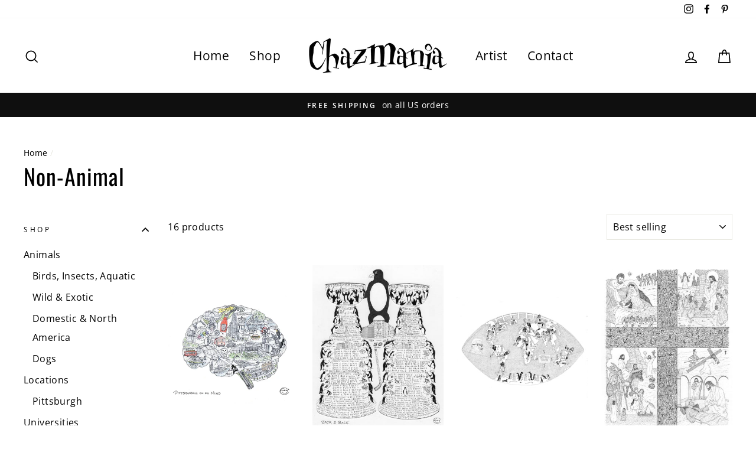

--- FILE ---
content_type: text/html; charset=utf-8
request_url: https://chazmania.com/collections/non-animal
body_size: 39380
content:
<!doctype html>
<html class="no-js" lang="en">
<head>
  <meta charset="utf-8">
  <meta http-equiv="X-UA-Compatible" content="IE=edge,chrome=1">
  <meta name="viewport" content="width=device-width,initial-scale=1">
  <meta name="theme-color" content="#111111">
  <link rel="canonical" href="https://chazmania.com/collections/non-animal"><title>Non-Animal
&ndash; Chazmania
</title>
<meta property="og:site_name" content="Chazmania">
  <meta property="og:url" content="https://chazmania.com/collections/non-animal">
  <meta property="og:title" content="Non-Animal">
  <meta property="og:type" content="website">
  <meta property="og:description" content="Browse through the custom created artwork by artist Chaz Letzkus. Chaz's piece will make you pause to find the numerous hidden artwork within. "><meta property="og:image" content="http://chazmania.com/cdn/shop/products/78B6DC74-A738-4E91-826E-7F012945F81D_1200x630.jpg?v=1681629029"><meta property="og:image" content="http://chazmania.com/cdn/shop/products/8CCAB43E-6E61-4BCC-B3C3-79C577947CD9_1200x630.jpg?v=1599845042"><meta property="og:image" content="http://chazmania.com/cdn/shop/products/5D7845EC-72B4-4058-93F0-3F0A5B30FBAC_1200x630.jpg?v=1600021025">
  <meta property="og:image:secure_url" content="https://chazmania.com/cdn/shop/products/78B6DC74-A738-4E91-826E-7F012945F81D_1200x630.jpg?v=1681629029"><meta property="og:image:secure_url" content="https://chazmania.com/cdn/shop/products/8CCAB43E-6E61-4BCC-B3C3-79C577947CD9_1200x630.jpg?v=1599845042"><meta property="og:image:secure_url" content="https://chazmania.com/cdn/shop/products/5D7845EC-72B4-4058-93F0-3F0A5B30FBAC_1200x630.jpg?v=1600021025">
  <meta name="twitter:site" content="@">
  <meta name="twitter:card" content="summary_large_image">
  <meta name="twitter:title" content="Non-Animal">
  <meta name="twitter:description" content="Browse through the custom created artwork by artist Chaz Letzkus. Chaz's piece will make you pause to find the numerous hidden artwork within. ">
<style data-shopify>
  @font-face {
  font-family: Oswald;
  font-weight: 400;
  font-style: normal;
  src: url("//chazmania.com/cdn/fonts/oswald/oswald_n4.7760ed7a63e536050f64bb0607ff70ce07a480bd.woff2") format("woff2"),
       url("//chazmania.com/cdn/fonts/oswald/oswald_n4.ae5e497f60fc686568afe76e9ff1872693c533e9.woff") format("woff");
}

  @font-face {
  font-family: "Open Sans";
  font-weight: 400;
  font-style: normal;
  src: url("//chazmania.com/cdn/fonts/open_sans/opensans_n4.c32e4d4eca5273f6d4ee95ddf54b5bbb75fc9b61.woff2") format("woff2"),
       url("//chazmania.com/cdn/fonts/open_sans/opensans_n4.5f3406f8d94162b37bfa232b486ac93ee892406d.woff") format("woff");
}


  @font-face {
  font-family: "Open Sans";
  font-weight: 600;
  font-style: normal;
  src: url("//chazmania.com/cdn/fonts/open_sans/opensans_n6.15aeff3c913c3fe570c19cdfeed14ce10d09fb08.woff2") format("woff2"),
       url("//chazmania.com/cdn/fonts/open_sans/opensans_n6.14bef14c75f8837a87f70ce22013cb146ee3e9f3.woff") format("woff");
}

  @font-face {
  font-family: "Open Sans";
  font-weight: 400;
  font-style: italic;
  src: url("//chazmania.com/cdn/fonts/open_sans/opensans_i4.6f1d45f7a46916cc95c694aab32ecbf7509cbf33.woff2") format("woff2"),
       url("//chazmania.com/cdn/fonts/open_sans/opensans_i4.4efaa52d5a57aa9a57c1556cc2b7465d18839daa.woff") format("woff");
}

  @font-face {
  font-family: "Open Sans";
  font-weight: 600;
  font-style: italic;
  src: url("//chazmania.com/cdn/fonts/open_sans/opensans_i6.828bbc1b99433eacd7d50c9f0c1bfe16f27b89a3.woff2") format("woff2"),
       url("//chazmania.com/cdn/fonts/open_sans/opensans_i6.a79e1402e2bbd56b8069014f43ff9c422c30d057.woff") format("woff");
}

</style>
<link href="//chazmania.com/cdn/shop/t/2/assets/theme.css?v=127606468384905482371734046679" rel="stylesheet" type="text/css" media="all" />
<style data-shopify>
  :root {
    --typeHeaderPrimary: Oswald;
    --typeHeaderFallback: sans-serif;
    --typeHeaderSize: 38px;
    --typeHeaderWeight: 400;
    --typeHeaderLineHeight: 1;
    --typeHeaderSpacing: 0.025em;

    --typeBasePrimary:"Open Sans";
    --typeBaseFallback:sans-serif;
    --typeBaseSize: 16px;
    --typeBaseWeight: 400;
    --typeBaseSpacing: 0.025em;
    --typeBaseLineHeight: 1.6;

    --typeCollectionTitle: 32px;

    --iconWeight: 4px;
    --iconLinecaps: miter;

    
      --buttonRadius: 0px;
    

    --colorGridOverlayOpacity: 0.2;
  }
}
</style>
<script>
    document.documentElement.className = document.documentElement.className.replace('no-js', 'js');

    window.theme = window.theme || {};
    theme.routes = {
      cart: "/cart",
      cartAdd: "/cart/add.js",
      cartChange: "/cart/change"
    };
    theme.strings = {
      soldOut: "Sold Out",
      unavailable: "Unavailable",
      stockLabel: "Only [count] items in stock!",
      willNotShipUntil: "Will not ship until [date]",
      willBeInStockAfter: "Will be in stock after [date]",
      waitingForStock: "Inventory on the way",
      savePrice: "Save [saved_amount]",
      cartEmpty: "Your cart is currently empty.",
      cartTermsConfirmation: "You must agree with the terms and conditions of sales to check out"
    };
    theme.settings = {
      dynamicVariantsEnable: true,
      dynamicVariantType: "button",
      cartType: "drawer",
      moneyFormat: "${{amount}}",
      saveType: "dollar",
      recentlyViewedEnabled: false,
      predictiveSearch: true,
      predictiveSearchType: "product,article,page",
      inventoryThreshold: 10,
      quickView: true,
      themeName: 'Impulse',
      themeVersion: "3.2.4"
    };
  </script>

  <script>window.performance && window.performance.mark && window.performance.mark('shopify.content_for_header.start');</script><meta id="shopify-digital-wallet" name="shopify-digital-wallet" content="/44250464408/digital_wallets/dialog">
<meta name="shopify-checkout-api-token" content="971c6d5b70a0c1be3cbff088274a28a2">
<link rel="alternate" type="application/atom+xml" title="Feed" href="/collections/non-animal.atom" />
<link rel="alternate" type="application/json+oembed" href="https://chazmania.com/collections/non-animal.oembed">
<script async="async" src="/checkouts/internal/preloads.js?locale=en-US"></script>
<link rel="preconnect" href="https://shop.app" crossorigin="anonymous">
<script async="async" src="https://shop.app/checkouts/internal/preloads.js?locale=en-US&shop_id=44250464408" crossorigin="anonymous"></script>
<script id="apple-pay-shop-capabilities" type="application/json">{"shopId":44250464408,"countryCode":"US","currencyCode":"USD","merchantCapabilities":["supports3DS"],"merchantId":"gid:\/\/shopify\/Shop\/44250464408","merchantName":"Chazmania","requiredBillingContactFields":["postalAddress","email"],"requiredShippingContactFields":["postalAddress","email"],"shippingType":"shipping","supportedNetworks":["visa","masterCard","amex","discover","elo","jcb"],"total":{"type":"pending","label":"Chazmania","amount":"1.00"},"shopifyPaymentsEnabled":true,"supportsSubscriptions":true}</script>
<script id="shopify-features" type="application/json">{"accessToken":"971c6d5b70a0c1be3cbff088274a28a2","betas":["rich-media-storefront-analytics"],"domain":"chazmania.com","predictiveSearch":true,"shopId":44250464408,"locale":"en"}</script>
<script>var Shopify = Shopify || {};
Shopify.shop = "chazmaniaart.myshopify.com";
Shopify.locale = "en";
Shopify.currency = {"active":"USD","rate":"1.0"};
Shopify.country = "US";
Shopify.theme = {"name":"Impulse","id":105994682520,"schema_name":"Impulse","schema_version":"3.2.4","theme_store_id":857,"role":"main"};
Shopify.theme.handle = "null";
Shopify.theme.style = {"id":null,"handle":null};
Shopify.cdnHost = "chazmania.com/cdn";
Shopify.routes = Shopify.routes || {};
Shopify.routes.root = "/";</script>
<script type="module">!function(o){(o.Shopify=o.Shopify||{}).modules=!0}(window);</script>
<script>!function(o){function n(){var o=[];function n(){o.push(Array.prototype.slice.apply(arguments))}return n.q=o,n}var t=o.Shopify=o.Shopify||{};t.loadFeatures=n(),t.autoloadFeatures=n()}(window);</script>
<script>
  window.ShopifyPay = window.ShopifyPay || {};
  window.ShopifyPay.apiHost = "shop.app\/pay";
  window.ShopifyPay.redirectState = null;
</script>
<script id="shop-js-analytics" type="application/json">{"pageType":"collection"}</script>
<script defer="defer" async type="module" src="//chazmania.com/cdn/shopifycloud/shop-js/modules/v2/client.init-shop-cart-sync_BApSsMSl.en.esm.js"></script>
<script defer="defer" async type="module" src="//chazmania.com/cdn/shopifycloud/shop-js/modules/v2/chunk.common_CBoos6YZ.esm.js"></script>
<script type="module">
  await import("//chazmania.com/cdn/shopifycloud/shop-js/modules/v2/client.init-shop-cart-sync_BApSsMSl.en.esm.js");
await import("//chazmania.com/cdn/shopifycloud/shop-js/modules/v2/chunk.common_CBoos6YZ.esm.js");

  window.Shopify.SignInWithShop?.initShopCartSync?.({"fedCMEnabled":true,"windoidEnabled":true});

</script>
<script>
  window.Shopify = window.Shopify || {};
  if (!window.Shopify.featureAssets) window.Shopify.featureAssets = {};
  window.Shopify.featureAssets['shop-js'] = {"shop-cart-sync":["modules/v2/client.shop-cart-sync_DJczDl9f.en.esm.js","modules/v2/chunk.common_CBoos6YZ.esm.js"],"init-fed-cm":["modules/v2/client.init-fed-cm_BzwGC0Wi.en.esm.js","modules/v2/chunk.common_CBoos6YZ.esm.js"],"init-windoid":["modules/v2/client.init-windoid_BS26ThXS.en.esm.js","modules/v2/chunk.common_CBoos6YZ.esm.js"],"init-shop-email-lookup-coordinator":["modules/v2/client.init-shop-email-lookup-coordinator_DFwWcvrS.en.esm.js","modules/v2/chunk.common_CBoos6YZ.esm.js"],"shop-cash-offers":["modules/v2/client.shop-cash-offers_DthCPNIO.en.esm.js","modules/v2/chunk.common_CBoos6YZ.esm.js","modules/v2/chunk.modal_Bu1hFZFC.esm.js"],"shop-button":["modules/v2/client.shop-button_D_JX508o.en.esm.js","modules/v2/chunk.common_CBoos6YZ.esm.js"],"shop-toast-manager":["modules/v2/client.shop-toast-manager_tEhgP2F9.en.esm.js","modules/v2/chunk.common_CBoos6YZ.esm.js"],"avatar":["modules/v2/client.avatar_BTnouDA3.en.esm.js"],"pay-button":["modules/v2/client.pay-button_BuNmcIr_.en.esm.js","modules/v2/chunk.common_CBoos6YZ.esm.js"],"init-shop-cart-sync":["modules/v2/client.init-shop-cart-sync_BApSsMSl.en.esm.js","modules/v2/chunk.common_CBoos6YZ.esm.js"],"shop-login-button":["modules/v2/client.shop-login-button_DwLgFT0K.en.esm.js","modules/v2/chunk.common_CBoos6YZ.esm.js","modules/v2/chunk.modal_Bu1hFZFC.esm.js"],"init-customer-accounts-sign-up":["modules/v2/client.init-customer-accounts-sign-up_TlVCiykN.en.esm.js","modules/v2/client.shop-login-button_DwLgFT0K.en.esm.js","modules/v2/chunk.common_CBoos6YZ.esm.js","modules/v2/chunk.modal_Bu1hFZFC.esm.js"],"init-shop-for-new-customer-accounts":["modules/v2/client.init-shop-for-new-customer-accounts_DrjXSI53.en.esm.js","modules/v2/client.shop-login-button_DwLgFT0K.en.esm.js","modules/v2/chunk.common_CBoos6YZ.esm.js","modules/v2/chunk.modal_Bu1hFZFC.esm.js"],"init-customer-accounts":["modules/v2/client.init-customer-accounts_C0Oh2ljF.en.esm.js","modules/v2/client.shop-login-button_DwLgFT0K.en.esm.js","modules/v2/chunk.common_CBoos6YZ.esm.js","modules/v2/chunk.modal_Bu1hFZFC.esm.js"],"shop-follow-button":["modules/v2/client.shop-follow-button_C5D3XtBb.en.esm.js","modules/v2/chunk.common_CBoos6YZ.esm.js","modules/v2/chunk.modal_Bu1hFZFC.esm.js"],"checkout-modal":["modules/v2/client.checkout-modal_8TC_1FUY.en.esm.js","modules/v2/chunk.common_CBoos6YZ.esm.js","modules/v2/chunk.modal_Bu1hFZFC.esm.js"],"lead-capture":["modules/v2/client.lead-capture_D-pmUjp9.en.esm.js","modules/v2/chunk.common_CBoos6YZ.esm.js","modules/v2/chunk.modal_Bu1hFZFC.esm.js"],"shop-login":["modules/v2/client.shop-login_BmtnoEUo.en.esm.js","modules/v2/chunk.common_CBoos6YZ.esm.js","modules/v2/chunk.modal_Bu1hFZFC.esm.js"],"payment-terms":["modules/v2/client.payment-terms_BHOWV7U_.en.esm.js","modules/v2/chunk.common_CBoos6YZ.esm.js","modules/v2/chunk.modal_Bu1hFZFC.esm.js"]};
</script>
<script id="__st">var __st={"a":44250464408,"offset":-18000,"reqid":"9f785e20-5e56-4ce1-be62-043e2aaccb5a-1768935711","pageurl":"chazmania.com\/collections\/non-animal","u":"2278cae7cefa","p":"collection","rtyp":"collection","rid":214485696664};</script>
<script>window.ShopifyPaypalV4VisibilityTracking = true;</script>
<script id="captcha-bootstrap">!function(){'use strict';const t='contact',e='account',n='new_comment',o=[[t,t],['blogs',n],['comments',n],[t,'customer']],c=[[e,'customer_login'],[e,'guest_login'],[e,'recover_customer_password'],[e,'create_customer']],r=t=>t.map((([t,e])=>`form[action*='/${t}']:not([data-nocaptcha='true']) input[name='form_type'][value='${e}']`)).join(','),a=t=>()=>t?[...document.querySelectorAll(t)].map((t=>t.form)):[];function s(){const t=[...o],e=r(t);return a(e)}const i='password',u='form_key',d=['recaptcha-v3-token','g-recaptcha-response','h-captcha-response',i],f=()=>{try{return window.sessionStorage}catch{return}},m='__shopify_v',_=t=>t.elements[u];function p(t,e,n=!1){try{const o=window.sessionStorage,c=JSON.parse(o.getItem(e)),{data:r}=function(t){const{data:e,action:n}=t;return t[m]||n?{data:e,action:n}:{data:t,action:n}}(c);for(const[e,n]of Object.entries(r))t.elements[e]&&(t.elements[e].value=n);n&&o.removeItem(e)}catch(o){console.error('form repopulation failed',{error:o})}}const l='form_type',E='cptcha';function T(t){t.dataset[E]=!0}const w=window,h=w.document,L='Shopify',v='ce_forms',y='captcha';let A=!1;((t,e)=>{const n=(g='f06e6c50-85a8-45c8-87d0-21a2b65856fe',I='https://cdn.shopify.com/shopifycloud/storefront-forms-hcaptcha/ce_storefront_forms_captcha_hcaptcha.v1.5.2.iife.js',D={infoText:'Protected by hCaptcha',privacyText:'Privacy',termsText:'Terms'},(t,e,n)=>{const o=w[L][v],c=o.bindForm;if(c)return c(t,g,e,D).then(n);var r;o.q.push([[t,g,e,D],n]),r=I,A||(h.body.append(Object.assign(h.createElement('script'),{id:'captcha-provider',async:!0,src:r})),A=!0)});var g,I,D;w[L]=w[L]||{},w[L][v]=w[L][v]||{},w[L][v].q=[],w[L][y]=w[L][y]||{},w[L][y].protect=function(t,e){n(t,void 0,e),T(t)},Object.freeze(w[L][y]),function(t,e,n,w,h,L){const[v,y,A,g]=function(t,e,n){const i=e?o:[],u=t?c:[],d=[...i,...u],f=r(d),m=r(i),_=r(d.filter((([t,e])=>n.includes(e))));return[a(f),a(m),a(_),s()]}(w,h,L),I=t=>{const e=t.target;return e instanceof HTMLFormElement?e:e&&e.form},D=t=>v().includes(t);t.addEventListener('submit',(t=>{const e=I(t);if(!e)return;const n=D(e)&&!e.dataset.hcaptchaBound&&!e.dataset.recaptchaBound,o=_(e),c=g().includes(e)&&(!o||!o.value);(n||c)&&t.preventDefault(),c&&!n&&(function(t){try{if(!f())return;!function(t){const e=f();if(!e)return;const n=_(t);if(!n)return;const o=n.value;o&&e.removeItem(o)}(t);const e=Array.from(Array(32),(()=>Math.random().toString(36)[2])).join('');!function(t,e){_(t)||t.append(Object.assign(document.createElement('input'),{type:'hidden',name:u})),t.elements[u].value=e}(t,e),function(t,e){const n=f();if(!n)return;const o=[...t.querySelectorAll(`input[type='${i}']`)].map((({name:t})=>t)),c=[...d,...o],r={};for(const[a,s]of new FormData(t).entries())c.includes(a)||(r[a]=s);n.setItem(e,JSON.stringify({[m]:1,action:t.action,data:r}))}(t,e)}catch(e){console.error('failed to persist form',e)}}(e),e.submit())}));const S=(t,e)=>{t&&!t.dataset[E]&&(n(t,e.some((e=>e===t))),T(t))};for(const o of['focusin','change'])t.addEventListener(o,(t=>{const e=I(t);D(e)&&S(e,y())}));const B=e.get('form_key'),M=e.get(l),P=B&&M;t.addEventListener('DOMContentLoaded',(()=>{const t=y();if(P)for(const e of t)e.elements[l].value===M&&p(e,B);[...new Set([...A(),...v().filter((t=>'true'===t.dataset.shopifyCaptcha))])].forEach((e=>S(e,t)))}))}(h,new URLSearchParams(w.location.search),n,t,e,['guest_login'])})(!0,!0)}();</script>
<script integrity="sha256-4kQ18oKyAcykRKYeNunJcIwy7WH5gtpwJnB7kiuLZ1E=" data-source-attribution="shopify.loadfeatures" defer="defer" src="//chazmania.com/cdn/shopifycloud/storefront/assets/storefront/load_feature-a0a9edcb.js" crossorigin="anonymous"></script>
<script crossorigin="anonymous" defer="defer" src="//chazmania.com/cdn/shopifycloud/storefront/assets/shopify_pay/storefront-65b4c6d7.js?v=20250812"></script>
<script data-source-attribution="shopify.dynamic_checkout.dynamic.init">var Shopify=Shopify||{};Shopify.PaymentButton=Shopify.PaymentButton||{isStorefrontPortableWallets:!0,init:function(){window.Shopify.PaymentButton.init=function(){};var t=document.createElement("script");t.src="https://chazmania.com/cdn/shopifycloud/portable-wallets/latest/portable-wallets.en.js",t.type="module",document.head.appendChild(t)}};
</script>
<script data-source-attribution="shopify.dynamic_checkout.buyer_consent">
  function portableWalletsHideBuyerConsent(e){var t=document.getElementById("shopify-buyer-consent"),n=document.getElementById("shopify-subscription-policy-button");t&&n&&(t.classList.add("hidden"),t.setAttribute("aria-hidden","true"),n.removeEventListener("click",e))}function portableWalletsShowBuyerConsent(e){var t=document.getElementById("shopify-buyer-consent"),n=document.getElementById("shopify-subscription-policy-button");t&&n&&(t.classList.remove("hidden"),t.removeAttribute("aria-hidden"),n.addEventListener("click",e))}window.Shopify?.PaymentButton&&(window.Shopify.PaymentButton.hideBuyerConsent=portableWalletsHideBuyerConsent,window.Shopify.PaymentButton.showBuyerConsent=portableWalletsShowBuyerConsent);
</script>
<script data-source-attribution="shopify.dynamic_checkout.cart.bootstrap">document.addEventListener("DOMContentLoaded",(function(){function t(){return document.querySelector("shopify-accelerated-checkout-cart, shopify-accelerated-checkout")}if(t())Shopify.PaymentButton.init();else{new MutationObserver((function(e,n){t()&&(Shopify.PaymentButton.init(),n.disconnect())})).observe(document.body,{childList:!0,subtree:!0})}}));
</script>
<link id="shopify-accelerated-checkout-styles" rel="stylesheet" media="screen" href="https://chazmania.com/cdn/shopifycloud/portable-wallets/latest/accelerated-checkout-backwards-compat.css" crossorigin="anonymous">
<style id="shopify-accelerated-checkout-cart">
        #shopify-buyer-consent {
  margin-top: 1em;
  display: inline-block;
  width: 100%;
}

#shopify-buyer-consent.hidden {
  display: none;
}

#shopify-subscription-policy-button {
  background: none;
  border: none;
  padding: 0;
  text-decoration: underline;
  font-size: inherit;
  cursor: pointer;
}

#shopify-subscription-policy-button::before {
  box-shadow: none;
}

      </style>

<script>window.performance && window.performance.mark && window.performance.mark('shopify.content_for_header.end');</script>

  <script src="//chazmania.com/cdn/shop/t/2/assets/vendor-scripts-v6.js" defer="defer"></script>

  

  <script src="//chazmania.com/cdn/shop/t/2/assets/theme.js?v=124451316005009595611598872940" defer="defer"></script><script async src="https://disablerightclick.upsell-apps.com/script_tag.js?shop=chazmaniaart.myshopify.com"></script>
<!-- BEGIN app block: shopify://apps/klaviyo-email-marketing-sms/blocks/klaviyo-onsite-embed/2632fe16-c075-4321-a88b-50b567f42507 -->












  <script async src="https://static.klaviyo.com/onsite/js/XxdEyJ/klaviyo.js?company_id=XxdEyJ"></script>
  <script>!function(){if(!window.klaviyo){window._klOnsite=window._klOnsite||[];try{window.klaviyo=new Proxy({},{get:function(n,i){return"push"===i?function(){var n;(n=window._klOnsite).push.apply(n,arguments)}:function(){for(var n=arguments.length,o=new Array(n),w=0;w<n;w++)o[w]=arguments[w];var t="function"==typeof o[o.length-1]?o.pop():void 0,e=new Promise((function(n){window._klOnsite.push([i].concat(o,[function(i){t&&t(i),n(i)}]))}));return e}}})}catch(n){window.klaviyo=window.klaviyo||[],window.klaviyo.push=function(){var n;(n=window._klOnsite).push.apply(n,arguments)}}}}();</script>

  




  <script>
    window.klaviyoReviewsProductDesignMode = false
  </script>







<!-- END app block --><link href="https://monorail-edge.shopifysvc.com" rel="dns-prefetch">
<script>(function(){if ("sendBeacon" in navigator && "performance" in window) {try {var session_token_from_headers = performance.getEntriesByType('navigation')[0].serverTiming.find(x => x.name == '_s').description;} catch {var session_token_from_headers = undefined;}var session_cookie_matches = document.cookie.match(/_shopify_s=([^;]*)/);var session_token_from_cookie = session_cookie_matches && session_cookie_matches.length === 2 ? session_cookie_matches[1] : "";var session_token = session_token_from_headers || session_token_from_cookie || "";function handle_abandonment_event(e) {var entries = performance.getEntries().filter(function(entry) {return /monorail-edge.shopifysvc.com/.test(entry.name);});if (!window.abandonment_tracked && entries.length === 0) {window.abandonment_tracked = true;var currentMs = Date.now();var navigation_start = performance.timing.navigationStart;var payload = {shop_id: 44250464408,url: window.location.href,navigation_start,duration: currentMs - navigation_start,session_token,page_type: "collection"};window.navigator.sendBeacon("https://monorail-edge.shopifysvc.com/v1/produce", JSON.stringify({schema_id: "online_store_buyer_site_abandonment/1.1",payload: payload,metadata: {event_created_at_ms: currentMs,event_sent_at_ms: currentMs}}));}}window.addEventListener('pagehide', handle_abandonment_event);}}());</script>
<script id="web-pixels-manager-setup">(function e(e,d,r,n,o){if(void 0===o&&(o={}),!Boolean(null===(a=null===(i=window.Shopify)||void 0===i?void 0:i.analytics)||void 0===a?void 0:a.replayQueue)){var i,a;window.Shopify=window.Shopify||{};var t=window.Shopify;t.analytics=t.analytics||{};var s=t.analytics;s.replayQueue=[],s.publish=function(e,d,r){return s.replayQueue.push([e,d,r]),!0};try{self.performance.mark("wpm:start")}catch(e){}var l=function(){var e={modern:/Edge?\/(1{2}[4-9]|1[2-9]\d|[2-9]\d{2}|\d{4,})\.\d+(\.\d+|)|Firefox\/(1{2}[4-9]|1[2-9]\d|[2-9]\d{2}|\d{4,})\.\d+(\.\d+|)|Chrom(ium|e)\/(9{2}|\d{3,})\.\d+(\.\d+|)|(Maci|X1{2}).+ Version\/(15\.\d+|(1[6-9]|[2-9]\d|\d{3,})\.\d+)([,.]\d+|)( \(\w+\)|)( Mobile\/\w+|) Safari\/|Chrome.+OPR\/(9{2}|\d{3,})\.\d+\.\d+|(CPU[ +]OS|iPhone[ +]OS|CPU[ +]iPhone|CPU IPhone OS|CPU iPad OS)[ +]+(15[._]\d+|(1[6-9]|[2-9]\d|\d{3,})[._]\d+)([._]\d+|)|Android:?[ /-](13[3-9]|1[4-9]\d|[2-9]\d{2}|\d{4,})(\.\d+|)(\.\d+|)|Android.+Firefox\/(13[5-9]|1[4-9]\d|[2-9]\d{2}|\d{4,})\.\d+(\.\d+|)|Android.+Chrom(ium|e)\/(13[3-9]|1[4-9]\d|[2-9]\d{2}|\d{4,})\.\d+(\.\d+|)|SamsungBrowser\/([2-9]\d|\d{3,})\.\d+/,legacy:/Edge?\/(1[6-9]|[2-9]\d|\d{3,})\.\d+(\.\d+|)|Firefox\/(5[4-9]|[6-9]\d|\d{3,})\.\d+(\.\d+|)|Chrom(ium|e)\/(5[1-9]|[6-9]\d|\d{3,})\.\d+(\.\d+|)([\d.]+$|.*Safari\/(?![\d.]+ Edge\/[\d.]+$))|(Maci|X1{2}).+ Version\/(10\.\d+|(1[1-9]|[2-9]\d|\d{3,})\.\d+)([,.]\d+|)( \(\w+\)|)( Mobile\/\w+|) Safari\/|Chrome.+OPR\/(3[89]|[4-9]\d|\d{3,})\.\d+\.\d+|(CPU[ +]OS|iPhone[ +]OS|CPU[ +]iPhone|CPU IPhone OS|CPU iPad OS)[ +]+(10[._]\d+|(1[1-9]|[2-9]\d|\d{3,})[._]\d+)([._]\d+|)|Android:?[ /-](13[3-9]|1[4-9]\d|[2-9]\d{2}|\d{4,})(\.\d+|)(\.\d+|)|Mobile Safari.+OPR\/([89]\d|\d{3,})\.\d+\.\d+|Android.+Firefox\/(13[5-9]|1[4-9]\d|[2-9]\d{2}|\d{4,})\.\d+(\.\d+|)|Android.+Chrom(ium|e)\/(13[3-9]|1[4-9]\d|[2-9]\d{2}|\d{4,})\.\d+(\.\d+|)|Android.+(UC? ?Browser|UCWEB|U3)[ /]?(15\.([5-9]|\d{2,})|(1[6-9]|[2-9]\d|\d{3,})\.\d+)\.\d+|SamsungBrowser\/(5\.\d+|([6-9]|\d{2,})\.\d+)|Android.+MQ{2}Browser\/(14(\.(9|\d{2,})|)|(1[5-9]|[2-9]\d|\d{3,})(\.\d+|))(\.\d+|)|K[Aa][Ii]OS\/(3\.\d+|([4-9]|\d{2,})\.\d+)(\.\d+|)/},d=e.modern,r=e.legacy,n=navigator.userAgent;return n.match(d)?"modern":n.match(r)?"legacy":"unknown"}(),u="modern"===l?"modern":"legacy",c=(null!=n?n:{modern:"",legacy:""})[u],f=function(e){return[e.baseUrl,"/wpm","/b",e.hashVersion,"modern"===e.buildTarget?"m":"l",".js"].join("")}({baseUrl:d,hashVersion:r,buildTarget:u}),m=function(e){var d=e.version,r=e.bundleTarget,n=e.surface,o=e.pageUrl,i=e.monorailEndpoint;return{emit:function(e){var a=e.status,t=e.errorMsg,s=(new Date).getTime(),l=JSON.stringify({metadata:{event_sent_at_ms:s},events:[{schema_id:"web_pixels_manager_load/3.1",payload:{version:d,bundle_target:r,page_url:o,status:a,surface:n,error_msg:t},metadata:{event_created_at_ms:s}}]});if(!i)return console&&console.warn&&console.warn("[Web Pixels Manager] No Monorail endpoint provided, skipping logging."),!1;try{return self.navigator.sendBeacon.bind(self.navigator)(i,l)}catch(e){}var u=new XMLHttpRequest;try{return u.open("POST",i,!0),u.setRequestHeader("Content-Type","text/plain"),u.send(l),!0}catch(e){return console&&console.warn&&console.warn("[Web Pixels Manager] Got an unhandled error while logging to Monorail."),!1}}}}({version:r,bundleTarget:l,surface:e.surface,pageUrl:self.location.href,monorailEndpoint:e.monorailEndpoint});try{o.browserTarget=l,function(e){var d=e.src,r=e.async,n=void 0===r||r,o=e.onload,i=e.onerror,a=e.sri,t=e.scriptDataAttributes,s=void 0===t?{}:t,l=document.createElement("script"),u=document.querySelector("head"),c=document.querySelector("body");if(l.async=n,l.src=d,a&&(l.integrity=a,l.crossOrigin="anonymous"),s)for(var f in s)if(Object.prototype.hasOwnProperty.call(s,f))try{l.dataset[f]=s[f]}catch(e){}if(o&&l.addEventListener("load",o),i&&l.addEventListener("error",i),u)u.appendChild(l);else{if(!c)throw new Error("Did not find a head or body element to append the script");c.appendChild(l)}}({src:f,async:!0,onload:function(){if(!function(){var e,d;return Boolean(null===(d=null===(e=window.Shopify)||void 0===e?void 0:e.analytics)||void 0===d?void 0:d.initialized)}()){var d=window.webPixelsManager.init(e)||void 0;if(d){var r=window.Shopify.analytics;r.replayQueue.forEach((function(e){var r=e[0],n=e[1],o=e[2];d.publishCustomEvent(r,n,o)})),r.replayQueue=[],r.publish=d.publishCustomEvent,r.visitor=d.visitor,r.initialized=!0}}},onerror:function(){return m.emit({status:"failed",errorMsg:"".concat(f," has failed to load")})},sri:function(e){var d=/^sha384-[A-Za-z0-9+/=]+$/;return"string"==typeof e&&d.test(e)}(c)?c:"",scriptDataAttributes:o}),m.emit({status:"loading"})}catch(e){m.emit({status:"failed",errorMsg:(null==e?void 0:e.message)||"Unknown error"})}}})({shopId: 44250464408,storefrontBaseUrl: "https://chazmania.com",extensionsBaseUrl: "https://extensions.shopifycdn.com/cdn/shopifycloud/web-pixels-manager",monorailEndpoint: "https://monorail-edge.shopifysvc.com/unstable/produce_batch",surface: "storefront-renderer",enabledBetaFlags: ["2dca8a86"],webPixelsConfigList: [{"id":"1782808794","configuration":"{\"accountID\":\"XxdEyJ\",\"webPixelConfig\":\"eyJlbmFibGVBZGRlZFRvQ2FydEV2ZW50cyI6IHRydWV9\"}","eventPayloadVersion":"v1","runtimeContext":"STRICT","scriptVersion":"524f6c1ee37bacdca7657a665bdca589","type":"APP","apiClientId":123074,"privacyPurposes":["ANALYTICS","MARKETING"],"dataSharingAdjustments":{"protectedCustomerApprovalScopes":["read_customer_address","read_customer_email","read_customer_name","read_customer_personal_data","read_customer_phone"]}},{"id":"215449818","configuration":"{\"pixel_id\":\"235170448108331\",\"pixel_type\":\"facebook_pixel\",\"metaapp_system_user_token\":\"-\"}","eventPayloadVersion":"v1","runtimeContext":"OPEN","scriptVersion":"ca16bc87fe92b6042fbaa3acc2fbdaa6","type":"APP","apiClientId":2329312,"privacyPurposes":["ANALYTICS","MARKETING","SALE_OF_DATA"],"dataSharingAdjustments":{"protectedCustomerApprovalScopes":["read_customer_address","read_customer_email","read_customer_name","read_customer_personal_data","read_customer_phone"]}},{"id":"72745178","configuration":"{\"tagID\":\"2613579215307\"}","eventPayloadVersion":"v1","runtimeContext":"STRICT","scriptVersion":"18031546ee651571ed29edbe71a3550b","type":"APP","apiClientId":3009811,"privacyPurposes":["ANALYTICS","MARKETING","SALE_OF_DATA"],"dataSharingAdjustments":{"protectedCustomerApprovalScopes":["read_customer_address","read_customer_email","read_customer_name","read_customer_personal_data","read_customer_phone"]}},{"id":"67928282","eventPayloadVersion":"v1","runtimeContext":"LAX","scriptVersion":"1","type":"CUSTOM","privacyPurposes":["ANALYTICS"],"name":"Google Analytics tag (migrated)"},{"id":"shopify-app-pixel","configuration":"{}","eventPayloadVersion":"v1","runtimeContext":"STRICT","scriptVersion":"0450","apiClientId":"shopify-pixel","type":"APP","privacyPurposes":["ANALYTICS","MARKETING"]},{"id":"shopify-custom-pixel","eventPayloadVersion":"v1","runtimeContext":"LAX","scriptVersion":"0450","apiClientId":"shopify-pixel","type":"CUSTOM","privacyPurposes":["ANALYTICS","MARKETING"]}],isMerchantRequest: false,initData: {"shop":{"name":"Chazmania","paymentSettings":{"currencyCode":"USD"},"myshopifyDomain":"chazmaniaart.myshopify.com","countryCode":"US","storefrontUrl":"https:\/\/chazmania.com"},"customer":null,"cart":null,"checkout":null,"productVariants":[],"purchasingCompany":null},},"https://chazmania.com/cdn","fcfee988w5aeb613cpc8e4bc33m6693e112",{"modern":"","legacy":""},{"shopId":"44250464408","storefrontBaseUrl":"https:\/\/chazmania.com","extensionBaseUrl":"https:\/\/extensions.shopifycdn.com\/cdn\/shopifycloud\/web-pixels-manager","surface":"storefront-renderer","enabledBetaFlags":"[\"2dca8a86\"]","isMerchantRequest":"false","hashVersion":"fcfee988w5aeb613cpc8e4bc33m6693e112","publish":"custom","events":"[[\"page_viewed\",{}],[\"collection_viewed\",{\"collection\":{\"id\":\"214485696664\",\"title\":\"Non-Animal\",\"productVariants\":[{\"price\":{\"amount\":32.0,\"currencyCode\":\"USD\"},\"product\":{\"title\":\"Pittsburgh on my Mind\",\"vendor\":\"Chazmania\",\"id\":\"7968722223322\",\"untranslatedTitle\":\"Pittsburgh on my Mind\",\"url\":\"\/products\/pittsburgh-on-my-mind\",\"type\":\"\"},\"id\":\"43864141299930\",\"image\":{\"src\":\"\/\/chazmania.com\/cdn\/shop\/products\/78B6DC74-A738-4E91-826E-7F012945F81D.jpg?v=1681629029\"},\"sku\":\"1,000-1\",\"title\":\"11” x 14” \/ No frame \/ No name\",\"untranslatedTitle\":\"11” x 14” \/ No frame \/ No name\"},{\"price\":{\"amount\":32.0,\"currencyCode\":\"USD\"},\"product\":{\"title\":\"Back2Back\",\"vendor\":\"chazmaniaart\",\"id\":\"5691944927384\",\"untranslatedTitle\":\"Back2Back\",\"url\":\"\/products\/back2back\",\"type\":\"\"},\"id\":\"35983780675736\",\"image\":{\"src\":\"\/\/chazmania.com\/cdn\/shop\/products\/8CCAB43E-6E61-4BCC-B3C3-79C577947CD9.jpg?v=1599845042\"},\"sku\":\"\",\"title\":\"11x14 \/ None \/ None\",\"untranslatedTitle\":\"11x14 \/ None \/ None\"},{\"price\":{\"amount\":32.0,\"currencyCode\":\"USD\"},\"product\":{\"title\":\"Steeler World\",\"vendor\":\"chazmaniaart\",\"id\":\"5686088597656\",\"untranslatedTitle\":\"Steeler World\",\"url\":\"\/products\/steeler-world\",\"type\":\"\"},\"id\":\"35963958755480\",\"image\":{\"src\":\"\/\/chazmania.com\/cdn\/shop\/products\/5D7845EC-72B4-4058-93F0-3F0A5B30FBAC.jpg?v=1600021025\"},\"sku\":\"\",\"title\":\"11x14 \/ None \/ None\",\"untranslatedTitle\":\"11x14 \/ None \/ None\"},{\"price\":{\"amount\":32.0,\"currencyCode\":\"USD\"},\"product\":{\"title\":\"A Cross\",\"vendor\":\"chazmaniaart\",\"id\":\"5687462789272\",\"untranslatedTitle\":\"A Cross\",\"url\":\"\/products\/a-cross\",\"type\":\"\"},\"id\":\"35969386447000\",\"image\":{\"src\":\"\/\/chazmania.com\/cdn\/shop\/products\/ACross.jpg?v=1599844752\"},\"sku\":\"\",\"title\":\"11x14 \/ None \/ None\",\"untranslatedTitle\":\"11x14 \/ None \/ None\"},{\"price\":{\"amount\":32.0,\"currencyCode\":\"USD\"},\"product\":{\"title\":\"Old-fashioned Santa\",\"vendor\":\"chazmaniaart\",\"id\":\"5682354290840\",\"untranslatedTitle\":\"Old-fashioned Santa\",\"url\":\"\/products\/old-fashioned-santa\",\"type\":\"\"},\"id\":\"35947490869400\",\"image\":{\"src\":\"\/\/chazmania.com\/cdn\/shop\/products\/B001439D-B7B0-4333-A175-DAE6C99A4105.jpg?v=1599976976\"},\"sku\":\"\",\"title\":\"11x14 \/ None \/ None\",\"untranslatedTitle\":\"11x14 \/ None \/ None\"},{\"price\":{\"amount\":32.0,\"currencyCode\":\"USD\"},\"product\":{\"title\":\"V is for...\",\"vendor\":\"chazmaniaart\",\"id\":\"5687700553880\",\"untranslatedTitle\":\"V is for...\",\"url\":\"\/products\/v-is-for\",\"type\":\"\"},\"id\":\"35970000519320\",\"image\":{\"src\":\"\/\/chazmania.com\/cdn\/shop\/products\/99B0E968-A4AB-482E-8298-15B90400076B.jpg?v=1600023041\"},\"sku\":\"\",\"title\":\"11x14 \/ None \/ None\",\"untranslatedTitle\":\"11x14 \/ None \/ None\"},{\"price\":{\"amount\":32.0,\"currencyCode\":\"USD\"},\"product\":{\"title\":\"Good Neighbors (blue sweater)\",\"vendor\":\"chazmaniaart\",\"id\":\"5687492477080\",\"untranslatedTitle\":\"Good Neighbors (blue sweater)\",\"url\":\"\/products\/good-neighbors\",\"type\":\"\"},\"id\":\"35969522368664\",\"image\":{\"src\":\"\/\/chazmania.com\/cdn\/shop\/products\/F5E5B8E0-15DA-4FB0-B599-9D76248CDFA7.jpg?v=1599884962\"},\"sku\":\"\",\"title\":\"11x14 \/ None \/ None\",\"untranslatedTitle\":\"11x14 \/ None \/ None\"},{\"price\":{\"amount\":32.0,\"currencyCode\":\"USD\"},\"product\":{\"title\":\"Thank You\",\"vendor\":\"chazmaniaart\",\"id\":\"5686148726936\",\"untranslatedTitle\":\"Thank You\",\"url\":\"\/products\/thank-you\",\"type\":\"\"},\"id\":\"35964115091608\",\"image\":{\"src\":\"\/\/chazmania.com\/cdn\/shop\/products\/A43AE09A-051F-4671-B74F-D5D59BD0A02C.jpg?v=1600021626\"},\"sku\":\"\",\"title\":\"11x14 \/ None \/ None\",\"untranslatedTitle\":\"11x14 \/ None \/ None\"},{\"price\":{\"amount\":32.0,\"currencyCode\":\"USD\"},\"product\":{\"title\":\"Tree Stooges\",\"vendor\":\"chazmaniaart\",\"id\":\"5686130540696\",\"untranslatedTitle\":\"Tree Stooges\",\"url\":\"\/products\/tree-stooges\",\"type\":\"\"},\"id\":\"35964060696728\",\"image\":{\"src\":\"\/\/chazmania.com\/cdn\/shop\/products\/76030D0B-51F1-4C6B-B865-2F2E404BADD0.jpg?v=1600022782\"},\"sku\":\"\",\"title\":\"11x14 \/ None \/ None\",\"untranslatedTitle\":\"11x14 \/ None \/ None\"},{\"price\":{\"amount\":32.0,\"currencyCode\":\"USD\"},\"product\":{\"title\":\"See the Light\",\"vendor\":\"chazmaniaart\",\"id\":\"5685984362648\",\"untranslatedTitle\":\"See the Light\",\"url\":\"\/products\/see-the-light\",\"type\":\"\"},\"id\":\"35963597193368\",\"image\":{\"src\":\"\/\/chazmania.com\/cdn\/shop\/products\/335509AD-57DA-4A16-96CE-3295430B37E5.jpg?v=1599976573\"},\"sku\":\"\",\"title\":\"11x14 \/ None \/ None\",\"untranslatedTitle\":\"11x14 \/ None \/ None\"},{\"price\":{\"amount\":32.0,\"currencyCode\":\"USD\"},\"product\":{\"title\":\"Castle Rock\",\"vendor\":\"chazmaniaart\",\"id\":\"5685967356056\",\"untranslatedTitle\":\"Castle Rock\",\"url\":\"\/products\/castle-rock\",\"type\":\"\"},\"id\":\"35963529461912\",\"image\":{\"src\":\"\/\/chazmania.com\/cdn\/shop\/products\/487D7AF3-0300-48D2-B344-DEF72CDC2D48.jpg?v=1599794126\"},\"sku\":\"\",\"title\":\"11x14 \/ None \/ None\",\"untranslatedTitle\":\"11x14 \/ None \/ None\"},{\"price\":{\"amount\":32.0,\"currencyCode\":\"USD\"},\"product\":{\"title\":\"Good Neighbors (red sweater)\",\"vendor\":\"chazmaniaart\",\"id\":\"5695117656216\",\"untranslatedTitle\":\"Good Neighbors (red sweater)\",\"url\":\"\/products\/good-neighbors-red-sweater\",\"type\":\"\"},\"id\":\"36001982939288\",\"image\":{\"src\":\"\/\/chazmania.com\/cdn\/shop\/products\/1B2421C8-F338-498A-9203-006DB663D212.jpg?v=1599885273\"},\"sku\":\"\",\"title\":\"11x14 \/ None \/ None\",\"untranslatedTitle\":\"11x14 \/ None \/ None\"},{\"price\":{\"amount\":33.0,\"currencyCode\":\"USD\"},\"product\":{\"title\":\"Peddle Pusher\",\"vendor\":\"chazmaniaart\",\"id\":\"5687721230488\",\"untranslatedTitle\":\"Peddle Pusher\",\"url\":\"\/products\/peddle-pusher\",\"type\":\"\"},\"id\":\"35970052751512\",\"image\":{\"src\":\"\/\/chazmania.com\/cdn\/shop\/products\/865CB9B3-0EB7-45BB-9467-0B7D5D6399B1.jpg?v=1599974978\"},\"sku\":\"\",\"title\":\"11x14 \/ None \/ None\",\"untranslatedTitle\":\"11x14 \/ None \/ None\"},{\"price\":{\"amount\":32.0,\"currencyCode\":\"USD\"},\"product\":{\"title\":\"Unicorny\",\"vendor\":\"chazmaniaart\",\"id\":\"5687162765464\",\"untranslatedTitle\":\"Unicorny\",\"url\":\"\/products\/unicorny\",\"type\":\"\"},\"id\":\"35968368083096\",\"image\":{\"src\":\"\/\/chazmania.com\/cdn\/shop\/products\/CE773B28-745F-4D02-8A26-122EDD16FDB7.jpg?v=1600022974\"},\"sku\":\"\",\"title\":\"11x14 \/ None \/ None\",\"untranslatedTitle\":\"11x14 \/ None \/ None\"},{\"price\":{\"amount\":32.0,\"currencyCode\":\"USD\"},\"product\":{\"title\":\"Father of Dragons\",\"vendor\":\"chazmaniaart\",\"id\":\"5685976072344\",\"untranslatedTitle\":\"Father of Dragons\",\"url\":\"\/products\/father-of-dragons\",\"type\":\"\"},\"id\":\"35963564884120\",\"image\":{\"src\":\"\/\/chazmania.com\/cdn\/shop\/products\/6E4BD61A-D1C6-4E05-ABDD-002E8ABF7389.jpg?v=1599883465\"},\"sku\":\"\",\"title\":\"11x14 \/ None \/ None\",\"untranslatedTitle\":\"11x14 \/ None \/ None\"},{\"price\":{\"amount\":32.0,\"currencyCode\":\"USD\"},\"product\":{\"title\":\"Dull Knife, Indian Chief\",\"vendor\":\"chazmaniaart\",\"id\":\"5683654525080\",\"untranslatedTitle\":\"Dull Knife, Indian Chief\",\"url\":\"\/products\/dull-knife-indian-chief\",\"type\":\"\"},\"id\":\"35952655958168\",\"image\":{\"src\":\"\/\/chazmania.com\/cdn\/shop\/products\/B5B32B4F-4923-4B16-A99A-326075A89449.jpg?v=1599878966\"},\"sku\":\"\",\"title\":\"11x14 \/ None \/ None\",\"untranslatedTitle\":\"11x14 \/ None \/ None\"}]}}]]"});</script><script>
  window.ShopifyAnalytics = window.ShopifyAnalytics || {};
  window.ShopifyAnalytics.meta = window.ShopifyAnalytics.meta || {};
  window.ShopifyAnalytics.meta.currency = 'USD';
  var meta = {"products":[{"id":7968722223322,"gid":"gid:\/\/shopify\/Product\/7968722223322","vendor":"Chazmania","type":"","handle":"pittsburgh-on-my-mind","variants":[{"id":43864141299930,"price":3200,"name":"Pittsburgh on my Mind - 11” x 14” \/ No frame \/ No name","public_title":"11” x 14” \/ No frame \/ No name","sku":"1,000-1"},{"id":43864141332698,"price":3700,"name":"Pittsburgh on my Mind - 11” x 14” \/ No frame \/ Add name","public_title":"11” x 14” \/ No frame \/ Add name","sku":"1,000-2"},{"id":43864141365466,"price":6000,"name":"Pittsburgh on my Mind - 11” x 14” \/ Basic frame \/ No name","public_title":"11” x 14” \/ Basic frame \/ No name","sku":"1,000-3"},{"id":43864141398234,"price":6500,"name":"Pittsburgh on my Mind - 11” x 14” \/ Basic frame \/ Add name","public_title":"11” x 14” \/ Basic frame \/ Add name","sku":"1,000-4"}],"remote":false},{"id":5691944927384,"gid":"gid:\/\/shopify\/Product\/5691944927384","vendor":"chazmaniaart","type":"","handle":"back2back","variants":[{"id":35983780675736,"price":3200,"name":"Back2Back - 11x14 \/ None \/ None","public_title":"11x14 \/ None \/ None","sku":""},{"id":35983780708504,"price":3700,"name":"Back2Back - 11x14 \/ None \/ Add Name","public_title":"11x14 \/ None \/ Add Name","sku":""},{"id":35983780741272,"price":6000,"name":"Back2Back - 11x14 \/ Basic Frame \/ None","public_title":"11x14 \/ Basic Frame \/ None","sku":""},{"id":35983780774040,"price":6500,"name":"Back2Back - 11x14 \/ Basic Frame \/ Add Name","public_title":"11x14 \/ Basic Frame \/ Add Name","sku":""}],"remote":false},{"id":5686088597656,"gid":"gid:\/\/shopify\/Product\/5686088597656","vendor":"chazmaniaart","type":"","handle":"steeler-world","variants":[{"id":35963958755480,"price":3200,"name":"Steeler World - 11x14 \/ None \/ None","public_title":"11x14 \/ None \/ None","sku":""},{"id":35963958821016,"price":3700,"name":"Steeler World - 11x14 \/ None \/ Add Name","public_title":"11x14 \/ None \/ Add Name","sku":""},{"id":35963958919320,"price":6000,"name":"Steeler World - 11x14 \/ Basic Frame \/ None","public_title":"11x14 \/ Basic Frame \/ None","sku":""},{"id":35963958952088,"price":6500,"name":"Steeler World - 11x14 \/ Basic Frame \/ Add Name","public_title":"11x14 \/ Basic Frame \/ Add Name","sku":""}],"remote":false},{"id":5687462789272,"gid":"gid:\/\/shopify\/Product\/5687462789272","vendor":"chazmaniaart","type":"","handle":"a-cross","variants":[{"id":35969386447000,"price":3200,"name":"A Cross - 11x14 \/ None \/ None","public_title":"11x14 \/ None \/ None","sku":""},{"id":35969386512536,"price":3700,"name":"A Cross - 11x14 \/ None \/ Add Name","public_title":"11x14 \/ None \/ Add Name","sku":""},{"id":35969386545304,"price":6000,"name":"A Cross - 11x14 \/ Basic Frame \/ None","public_title":"11x14 \/ Basic Frame \/ None","sku":""},{"id":35969386610840,"price":6500,"name":"A Cross - 11x14 \/ Basic Frame \/ Add Name","public_title":"11x14 \/ Basic Frame \/ Add Name","sku":""}],"remote":false},{"id":5682354290840,"gid":"gid:\/\/shopify\/Product\/5682354290840","vendor":"chazmaniaart","type":"","handle":"old-fashioned-santa","variants":[{"id":35947490869400,"price":3200,"name":"Old-fashioned Santa - 11x14 \/ None \/ None","public_title":"11x14 \/ None \/ None","sku":""},{"id":35947490902168,"price":3700,"name":"Old-fashioned Santa - 11x14 \/ None \/ Add Name","public_title":"11x14 \/ None \/ Add Name","sku":""},{"id":35947490934936,"price":6000,"name":"Old-fashioned Santa - 11x14 \/ Basic Frame \/ None","public_title":"11x14 \/ Basic Frame \/ None","sku":""},{"id":35947490967704,"price":6500,"name":"Old-fashioned Santa - 11x14 \/ Basic Frame \/ Add Name","public_title":"11x14 \/ Basic Frame \/ Add Name","sku":""}],"remote":false},{"id":5687700553880,"gid":"gid:\/\/shopify\/Product\/5687700553880","vendor":"chazmaniaart","type":"","handle":"v-is-for","variants":[{"id":35970000519320,"price":3200,"name":"V is for... - 11x14 \/ None \/ None","public_title":"11x14 \/ None \/ None","sku":""},{"id":35970000552088,"price":3700,"name":"V is for... - 11x14 \/ None \/ Add Name","public_title":"11x14 \/ None \/ Add Name","sku":""},{"id":35970000584856,"price":6000,"name":"V is for... - 11x14 \/ Basic Frame \/ None","public_title":"11x14 \/ Basic Frame \/ None","sku":""},{"id":35970000617624,"price":6500,"name":"V is for... - 11x14 \/ Basic Frame \/ Add Name","public_title":"11x14 \/ Basic Frame \/ Add Name","sku":""}],"remote":false},{"id":5687492477080,"gid":"gid:\/\/shopify\/Product\/5687492477080","vendor":"chazmaniaart","type":"","handle":"good-neighbors","variants":[{"id":35969522368664,"price":3200,"name":"Good Neighbors (blue sweater) - 11x14 \/ None \/ None","public_title":"11x14 \/ None \/ None","sku":""},{"id":35969522401432,"price":3700,"name":"Good Neighbors (blue sweater) - 11x14 \/ None \/ Add Name","public_title":"11x14 \/ None \/ Add Name","sku":""},{"id":35969522434200,"price":6000,"name":"Good Neighbors (blue sweater) - 11x14 \/ Basic Frame \/ None","public_title":"11x14 \/ Basic Frame \/ None","sku":""},{"id":35969522466968,"price":6500,"name":"Good Neighbors (blue sweater) - 11x14 \/ Basic Frame \/ Add Name","public_title":"11x14 \/ Basic Frame \/ Add Name","sku":""}],"remote":false},{"id":5686148726936,"gid":"gid:\/\/shopify\/Product\/5686148726936","vendor":"chazmaniaart","type":"","handle":"thank-you","variants":[{"id":35964115091608,"price":3200,"name":"Thank You - 11x14 \/ None \/ None","public_title":"11x14 \/ None \/ None","sku":""},{"id":35964115124376,"price":3700,"name":"Thank You - 11x14 \/ None \/ Add Name","public_title":"11x14 \/ None \/ Add Name","sku":""},{"id":35964115157144,"price":6000,"name":"Thank You - 11x14 \/ Basic Frame \/ None","public_title":"11x14 \/ Basic Frame \/ None","sku":""},{"id":35964115189912,"price":6500,"name":"Thank You - 11x14 \/ Basic Frame \/ Add Name","public_title":"11x14 \/ Basic Frame \/ Add Name","sku":""}],"remote":false},{"id":5686130540696,"gid":"gid:\/\/shopify\/Product\/5686130540696","vendor":"chazmaniaart","type":"","handle":"tree-stooges","variants":[{"id":35964060696728,"price":3200,"name":"Tree Stooges - 11x14 \/ None \/ None","public_title":"11x14 \/ None \/ None","sku":""},{"id":35964060729496,"price":3700,"name":"Tree Stooges - 11x14 \/ None \/ Add Name","public_title":"11x14 \/ None \/ Add Name","sku":""},{"id":35964060762264,"price":6000,"name":"Tree Stooges - 11x14 \/ Basic Frame \/ None","public_title":"11x14 \/ Basic Frame \/ None","sku":""},{"id":35964060795032,"price":6500,"name":"Tree Stooges - 11x14 \/ Basic Frame \/ Add Name","public_title":"11x14 \/ Basic Frame \/ Add Name","sku":""}],"remote":false},{"id":5685984362648,"gid":"gid:\/\/shopify\/Product\/5685984362648","vendor":"chazmaniaart","type":"","handle":"see-the-light","variants":[{"id":35963597193368,"price":3200,"name":"See the Light - 11x14 \/ None \/ None","public_title":"11x14 \/ None \/ None","sku":""},{"id":35963597226136,"price":3700,"name":"See the Light - 11x14 \/ None \/ Add Name","public_title":"11x14 \/ None \/ Add Name","sku":""},{"id":35963597258904,"price":6000,"name":"See the Light - 11x14 \/ Basic Frame \/ None","public_title":"11x14 \/ Basic Frame \/ None","sku":""},{"id":35963597291672,"price":6500,"name":"See the Light - 11x14 \/ Basic Frame \/ Add Name","public_title":"11x14 \/ Basic Frame \/ Add Name","sku":""}],"remote":false},{"id":5685967356056,"gid":"gid:\/\/shopify\/Product\/5685967356056","vendor":"chazmaniaart","type":"","handle":"castle-rock","variants":[{"id":35963529461912,"price":3200,"name":"Castle Rock - 11x14 \/ None \/ None","public_title":"11x14 \/ None \/ None","sku":""},{"id":35963529527448,"price":3700,"name":"Castle Rock - 11x14 \/ None \/ Add Name","public_title":"11x14 \/ None \/ Add Name","sku":""},{"id":35963529592984,"price":6000,"name":"Castle Rock - 11x14 \/ Basic Frame \/ None","public_title":"11x14 \/ Basic Frame \/ None","sku":""},{"id":35963529658520,"price":6500,"name":"Castle Rock - 11x14 \/ Basic Frame \/ Add Name","public_title":"11x14 \/ Basic Frame \/ Add Name","sku":""}],"remote":false},{"id":5695117656216,"gid":"gid:\/\/shopify\/Product\/5695117656216","vendor":"chazmaniaart","type":"","handle":"good-neighbors-red-sweater","variants":[{"id":36001982939288,"price":3200,"name":"Good Neighbors (red sweater) - 11x14 \/ None \/ None","public_title":"11x14 \/ None \/ None","sku":""},{"id":36001982972056,"price":3700,"name":"Good Neighbors (red sweater) - 11x14 \/ None \/ Add Name","public_title":"11x14 \/ None \/ Add Name","sku":""},{"id":36001983004824,"price":6000,"name":"Good Neighbors (red sweater) - 11x14 \/ Basic Frame \/ None","public_title":"11x14 \/ Basic Frame \/ None","sku":""},{"id":36001983037592,"price":6500,"name":"Good Neighbors (red sweater) - 11x14 \/ Basic Frame \/ Add Name","public_title":"11x14 \/ Basic Frame \/ Add Name","sku":""}],"remote":false},{"id":5687721230488,"gid":"gid:\/\/shopify\/Product\/5687721230488","vendor":"chazmaniaart","type":"","handle":"peddle-pusher","variants":[{"id":35970052751512,"price":3300,"name":"Peddle Pusher - 11x14 \/ None \/ None","public_title":"11x14 \/ None \/ None","sku":""},{"id":35970052784280,"price":3700,"name":"Peddle Pusher - 11x14 \/ None \/ Add Name","public_title":"11x14 \/ None \/ Add Name","sku":""},{"id":35970052817048,"price":6000,"name":"Peddle Pusher - 11x14 \/ Basic Frame \/ None","public_title":"11x14 \/ Basic Frame \/ None","sku":""},{"id":35970052849816,"price":6500,"name":"Peddle Pusher - 11x14 \/ Basic Frame \/ Add Name","public_title":"11x14 \/ Basic Frame \/ Add Name","sku":""}],"remote":false},{"id":5687162765464,"gid":"gid:\/\/shopify\/Product\/5687162765464","vendor":"chazmaniaart","type":"","handle":"unicorny","variants":[{"id":35968368083096,"price":3200,"name":"Unicorny - 11x14 \/ None \/ None","public_title":"11x14 \/ None \/ None","sku":""},{"id":35968368115864,"price":3700,"name":"Unicorny - 11x14 \/ None \/ Add Name","public_title":"11x14 \/ None \/ Add Name","sku":""},{"id":35968368148632,"price":6000,"name":"Unicorny - 11x14 \/ Basic Frame \/ None","public_title":"11x14 \/ Basic Frame \/ None","sku":""},{"id":35968368181400,"price":6500,"name":"Unicorny - 11x14 \/ Basic Frame \/ Add Name","public_title":"11x14 \/ Basic Frame \/ Add Name","sku":""}],"remote":false},{"id":5685976072344,"gid":"gid:\/\/shopify\/Product\/5685976072344","vendor":"chazmaniaart","type":"","handle":"father-of-dragons","variants":[{"id":35963564884120,"price":3200,"name":"Father of Dragons - 11x14 \/ None \/ None","public_title":"11x14 \/ None \/ None","sku":""},{"id":35963564949656,"price":3700,"name":"Father of Dragons - 11x14 \/ None \/ Add Name","public_title":"11x14 \/ None \/ Add Name","sku":""},{"id":35963565015192,"price":6000,"name":"Father of Dragons - 11x14 \/ Basic Frame \/ None","public_title":"11x14 \/ Basic Frame \/ None","sku":""},{"id":35963565080728,"price":6500,"name":"Father of Dragons - 11x14 \/ Basic Frame \/ Add Name","public_title":"11x14 \/ Basic Frame \/ Add Name","sku":""}],"remote":false},{"id":5683654525080,"gid":"gid:\/\/shopify\/Product\/5683654525080","vendor":"chazmaniaart","type":"","handle":"dull-knife-indian-chief","variants":[{"id":35952655958168,"price":3200,"name":"Dull Knife, Indian Chief - 11x14 \/ None \/ None","public_title":"11x14 \/ None \/ None","sku":""},{"id":35952655990936,"price":3700,"name":"Dull Knife, Indian Chief - 11x14 \/ None \/ Add Name","public_title":"11x14 \/ None \/ Add Name","sku":""},{"id":35952656056472,"price":6000,"name":"Dull Knife, Indian Chief - 11x14 \/ Basic Frame \/ None","public_title":"11x14 \/ Basic Frame \/ None","sku":""},{"id":35952656089240,"price":6500,"name":"Dull Knife, Indian Chief - 11x14 \/ Basic Frame \/ Add Name","public_title":"11x14 \/ Basic Frame \/ Add Name","sku":""}],"remote":false}],"page":{"pageType":"collection","resourceType":"collection","resourceId":214485696664,"requestId":"9f785e20-5e56-4ce1-be62-043e2aaccb5a-1768935711"}};
  for (var attr in meta) {
    window.ShopifyAnalytics.meta[attr] = meta[attr];
  }
</script>
<script class="analytics">
  (function () {
    var customDocumentWrite = function(content) {
      var jquery = null;

      if (window.jQuery) {
        jquery = window.jQuery;
      } else if (window.Checkout && window.Checkout.$) {
        jquery = window.Checkout.$;
      }

      if (jquery) {
        jquery('body').append(content);
      }
    };

    var hasLoggedConversion = function(token) {
      if (token) {
        return document.cookie.indexOf('loggedConversion=' + token) !== -1;
      }
      return false;
    }

    var setCookieIfConversion = function(token) {
      if (token) {
        var twoMonthsFromNow = new Date(Date.now());
        twoMonthsFromNow.setMonth(twoMonthsFromNow.getMonth() + 2);

        document.cookie = 'loggedConversion=' + token + '; expires=' + twoMonthsFromNow;
      }
    }

    var trekkie = window.ShopifyAnalytics.lib = window.trekkie = window.trekkie || [];
    if (trekkie.integrations) {
      return;
    }
    trekkie.methods = [
      'identify',
      'page',
      'ready',
      'track',
      'trackForm',
      'trackLink'
    ];
    trekkie.factory = function(method) {
      return function() {
        var args = Array.prototype.slice.call(arguments);
        args.unshift(method);
        trekkie.push(args);
        return trekkie;
      };
    };
    for (var i = 0; i < trekkie.methods.length; i++) {
      var key = trekkie.methods[i];
      trekkie[key] = trekkie.factory(key);
    }
    trekkie.load = function(config) {
      trekkie.config = config || {};
      trekkie.config.initialDocumentCookie = document.cookie;
      var first = document.getElementsByTagName('script')[0];
      var script = document.createElement('script');
      script.type = 'text/javascript';
      script.onerror = function(e) {
        var scriptFallback = document.createElement('script');
        scriptFallback.type = 'text/javascript';
        scriptFallback.onerror = function(error) {
                var Monorail = {
      produce: function produce(monorailDomain, schemaId, payload) {
        var currentMs = new Date().getTime();
        var event = {
          schema_id: schemaId,
          payload: payload,
          metadata: {
            event_created_at_ms: currentMs,
            event_sent_at_ms: currentMs
          }
        };
        return Monorail.sendRequest("https://" + monorailDomain + "/v1/produce", JSON.stringify(event));
      },
      sendRequest: function sendRequest(endpointUrl, payload) {
        // Try the sendBeacon API
        if (window && window.navigator && typeof window.navigator.sendBeacon === 'function' && typeof window.Blob === 'function' && !Monorail.isIos12()) {
          var blobData = new window.Blob([payload], {
            type: 'text/plain'
          });

          if (window.navigator.sendBeacon(endpointUrl, blobData)) {
            return true;
          } // sendBeacon was not successful

        } // XHR beacon

        var xhr = new XMLHttpRequest();

        try {
          xhr.open('POST', endpointUrl);
          xhr.setRequestHeader('Content-Type', 'text/plain');
          xhr.send(payload);
        } catch (e) {
          console.log(e);
        }

        return false;
      },
      isIos12: function isIos12() {
        return window.navigator.userAgent.lastIndexOf('iPhone; CPU iPhone OS 12_') !== -1 || window.navigator.userAgent.lastIndexOf('iPad; CPU OS 12_') !== -1;
      }
    };
    Monorail.produce('monorail-edge.shopifysvc.com',
      'trekkie_storefront_load_errors/1.1',
      {shop_id: 44250464408,
      theme_id: 105994682520,
      app_name: "storefront",
      context_url: window.location.href,
      source_url: "//chazmania.com/cdn/s/trekkie.storefront.cd680fe47e6c39ca5d5df5f0a32d569bc48c0f27.min.js"});

        };
        scriptFallback.async = true;
        scriptFallback.src = '//chazmania.com/cdn/s/trekkie.storefront.cd680fe47e6c39ca5d5df5f0a32d569bc48c0f27.min.js';
        first.parentNode.insertBefore(scriptFallback, first);
      };
      script.async = true;
      script.src = '//chazmania.com/cdn/s/trekkie.storefront.cd680fe47e6c39ca5d5df5f0a32d569bc48c0f27.min.js';
      first.parentNode.insertBefore(script, first);
    };
    trekkie.load(
      {"Trekkie":{"appName":"storefront","development":false,"defaultAttributes":{"shopId":44250464408,"isMerchantRequest":null,"themeId":105994682520,"themeCityHash":"11485770564533743631","contentLanguage":"en","currency":"USD","eventMetadataId":"dacf7c45-326b-4e6f-b13e-2a3d3e8160fa"},"isServerSideCookieWritingEnabled":true,"monorailRegion":"shop_domain","enabledBetaFlags":["65f19447"]},"Session Attribution":{},"S2S":{"facebookCapiEnabled":true,"source":"trekkie-storefront-renderer","apiClientId":580111}}
    );

    var loaded = false;
    trekkie.ready(function() {
      if (loaded) return;
      loaded = true;

      window.ShopifyAnalytics.lib = window.trekkie;

      var originalDocumentWrite = document.write;
      document.write = customDocumentWrite;
      try { window.ShopifyAnalytics.merchantGoogleAnalytics.call(this); } catch(error) {};
      document.write = originalDocumentWrite;

      window.ShopifyAnalytics.lib.page(null,{"pageType":"collection","resourceType":"collection","resourceId":214485696664,"requestId":"9f785e20-5e56-4ce1-be62-043e2aaccb5a-1768935711","shopifyEmitted":true});

      var match = window.location.pathname.match(/checkouts\/(.+)\/(thank_you|post_purchase)/)
      var token = match? match[1]: undefined;
      if (!hasLoggedConversion(token)) {
        setCookieIfConversion(token);
        window.ShopifyAnalytics.lib.track("Viewed Product Category",{"currency":"USD","category":"Collection: non-animal","collectionName":"non-animal","collectionId":214485696664,"nonInteraction":true},undefined,undefined,{"shopifyEmitted":true});
      }
    });


        var eventsListenerScript = document.createElement('script');
        eventsListenerScript.async = true;
        eventsListenerScript.src = "//chazmania.com/cdn/shopifycloud/storefront/assets/shop_events_listener-3da45d37.js";
        document.getElementsByTagName('head')[0].appendChild(eventsListenerScript);

})();</script>
  <script>
  if (!window.ga || (window.ga && typeof window.ga !== 'function')) {
    window.ga = function ga() {
      (window.ga.q = window.ga.q || []).push(arguments);
      if (window.Shopify && window.Shopify.analytics && typeof window.Shopify.analytics.publish === 'function') {
        window.Shopify.analytics.publish("ga_stub_called", {}, {sendTo: "google_osp_migration"});
      }
      console.error("Shopify's Google Analytics stub called with:", Array.from(arguments), "\nSee https://help.shopify.com/manual/promoting-marketing/pixels/pixel-migration#google for more information.");
    };
    if (window.Shopify && window.Shopify.analytics && typeof window.Shopify.analytics.publish === 'function') {
      window.Shopify.analytics.publish("ga_stub_initialized", {}, {sendTo: "google_osp_migration"});
    }
  }
</script>
<script
  defer
  src="https://chazmania.com/cdn/shopifycloud/perf-kit/shopify-perf-kit-3.0.4.min.js"
  data-application="storefront-renderer"
  data-shop-id="44250464408"
  data-render-region="gcp-us-central1"
  data-page-type="collection"
  data-theme-instance-id="105994682520"
  data-theme-name="Impulse"
  data-theme-version="3.2.4"
  data-monorail-region="shop_domain"
  data-resource-timing-sampling-rate="10"
  data-shs="true"
  data-shs-beacon="true"
  data-shs-export-with-fetch="true"
  data-shs-logs-sample-rate="1"
  data-shs-beacon-endpoint="https://chazmania.com/api/collect"
></script>
</head>

<body class="template-collection" data-center-text="false" data-button_style="square" data-type_header_capitalize="false" data-type_headers_align_text="false" data-type_product_capitalize="false" data-swatch_style="round">

  <a class="in-page-link visually-hidden skip-link" href="#MainContent">Skip to content</a>

  <div id="PageContainer" class="page-container">
    <div class="transition-body">

    <div id="shopify-section-header" class="shopify-section">




<div id="NavDrawer" class="drawer drawer--left">
  <div class="drawer__contents">
    <div class="drawer__fixed-header drawer__fixed-header--full">
      <div class="drawer__header drawer__header--full appear-animation appear-delay-1">
        <div class="h2 drawer__title">
        </div>
        <div class="drawer__close">
          <button type="button" class="drawer__close-button js-drawer-close">
            <svg aria-hidden="true" focusable="false" role="presentation" class="icon icon-close" viewBox="0 0 64 64"><path d="M19 17.61l27.12 27.13m0-27.12L19 44.74"/></svg>
            <span class="icon__fallback-text">Close menu</span>
          </button>
        </div>
      </div>
    </div>
    <div class="drawer__scrollable">
      <ul class="mobile-nav" role="navigation" aria-label="Primary">
        


          <li class="mobile-nav__item appear-animation appear-delay-2">
            
              <a href="/" class="mobile-nav__link mobile-nav__link--top-level" >Home</a>
            

            
          </li>
        


          <li class="mobile-nav__item appear-animation appear-delay-3">
            
              <div class="mobile-nav__has-sublist">
                
                  <a href="/collections/all"
                    class="mobile-nav__link mobile-nav__link--top-level"
                    id="Label-collections-all2"
                    >
                    Shop
                  </a>
                  <div class="mobile-nav__toggle">
                    <button type="button"
                      aria-controls="Linklist-collections-all2"
                      aria-open="true"
                      class="collapsible-trigger collapsible--auto-height is-open">
                      <span class="collapsible-trigger__icon collapsible-trigger__icon--open" role="presentation">
  <svg aria-hidden="true" focusable="false" role="presentation" class="icon icon--wide icon-chevron-down" viewBox="0 0 28 16"><path d="M1.57 1.59l12.76 12.77L27.1 1.59" stroke-width="2" stroke="#000" fill="none" fill-rule="evenodd"/></svg>
</span>

                    </button>
                  </div>
                
              </div>
            

            
              <div id="Linklist-collections-all2"
                class="mobile-nav__sublist collapsible-content collapsible-content--all is-open"
                aria-labelledby="Label-collections-all2"
                style="height: auto;">
                <div class="collapsible-content__inner">
                  <ul class="mobile-nav__sublist">
                    


                      <li class="mobile-nav__item">
                        <div class="mobile-nav__child-item">
                          
                            <a href="/collections/animals"
                              class="mobile-nav__link"
                              id="Sublabel-collections-animals1"
                              >
                              Animals
                            </a>
                          
                          
                            <button type="button"
                              aria-controls="Sublinklist-collections-all2-collections-animals1"
                              class="collapsible-trigger ">
                              <span class="collapsible-trigger__icon collapsible-trigger__icon--circle collapsible-trigger__icon--open" role="presentation">
  <svg aria-hidden="true" focusable="false" role="presentation" class="icon icon--wide icon-chevron-down" viewBox="0 0 28 16"><path d="M1.57 1.59l12.76 12.77L27.1 1.59" stroke-width="2" stroke="#000" fill="none" fill-rule="evenodd"/></svg>
</span>

                            </button>
                          
                        </div>

                        
                          <div
                            id="Sublinklist-collections-all2-collections-animals1"
                            aria-labelledby="Sublabel-collections-animals1"
                            class="mobile-nav__sublist collapsible-content collapsible-content--all "
                            >
                            <div class="collapsible-content__inner">
                              <ul class="mobile-nav__grandchildlist">
                                
                                  <li class="mobile-nav__item">
                                    <a href="/collections/birds-insects-aquatic" class="mobile-nav__link" >
                                      Birds, Insects, Aquatic
                                    </a>
                                  </li>
                                
                                  <li class="mobile-nav__item">
                                    <a href="/collections/wild-exotic" class="mobile-nav__link" >
                                      Wild & Exotic
                                    </a>
                                  </li>
                                
                                  <li class="mobile-nav__item">
                                    <a href="/collections/domestic-north" class="mobile-nav__link" >
                                      Domestic & North America
                                    </a>
                                  </li>
                                
                                  <li class="mobile-nav__item">
                                    <a href="/collections/dogs" class="mobile-nav__link" >
                                      Dogs
                                    </a>
                                  </li>
                                
                              </ul>
                            </div>
                          </div>
                        
                      </li>
                    


                      <li class="mobile-nav__item">
                        <div class="mobile-nav__child-item">
                          
                            <a href="/collections/locations"
                              class="mobile-nav__link"
                              id="Sublabel-collections-locations2"
                              >
                              Locations
                            </a>
                          
                          
                            <button type="button"
                              aria-controls="Sublinklist-collections-all2-collections-locations2"
                              class="collapsible-trigger ">
                              <span class="collapsible-trigger__icon collapsible-trigger__icon--circle collapsible-trigger__icon--open" role="presentation">
  <svg aria-hidden="true" focusable="false" role="presentation" class="icon icon--wide icon-chevron-down" viewBox="0 0 28 16"><path d="M1.57 1.59l12.76 12.77L27.1 1.59" stroke-width="2" stroke="#000" fill="none" fill-rule="evenodd"/></svg>
</span>

                            </button>
                          
                        </div>

                        
                          <div
                            id="Sublinklist-collections-all2-collections-locations2"
                            aria-labelledby="Sublabel-collections-locations2"
                            class="mobile-nav__sublist collapsible-content collapsible-content--all "
                            >
                            <div class="collapsible-content__inner">
                              <ul class="mobile-nav__grandchildlist">
                                
                                  <li class="mobile-nav__item">
                                    <a href="/collections/pittsburgh" class="mobile-nav__link" >
                                      Pittsburgh
                                    </a>
                                  </li>
                                
                              </ul>
                            </div>
                          </div>
                        
                      </li>
                    


                      <li class="mobile-nav__item">
                        <div class="mobile-nav__child-item">
                          
                            <a href="/collections/universities"
                              class="mobile-nav__link"
                              id="Sublabel-collections-universities3"
                              >
                              Universities
                            </a>
                          
                          
                            <button type="button"
                              aria-controls="Sublinklist-collections-all2-collections-universities3"
                              class="collapsible-trigger ">
                              <span class="collapsible-trigger__icon collapsible-trigger__icon--circle collapsible-trigger__icon--open" role="presentation">
  <svg aria-hidden="true" focusable="false" role="presentation" class="icon icon--wide icon-chevron-down" viewBox="0 0 28 16"><path d="M1.57 1.59l12.76 12.77L27.1 1.59" stroke-width="2" stroke="#000" fill="none" fill-rule="evenodd"/></svg>
</span>

                            </button>
                          
                        </div>

                        
                          <div
                            id="Sublinklist-collections-all2-collections-universities3"
                            aria-labelledby="Sublabel-collections-universities3"
                            class="mobile-nav__sublist collapsible-content collapsible-content--all "
                            >
                            <div class="collapsible-content__inner">
                              <ul class="mobile-nav__grandchildlist">
                                
                                  <li class="mobile-nav__item">
                                    <a href="/collections/penn-state" class="mobile-nav__link" >
                                      Penn State
                                    </a>
                                  </li>
                                
                                  <li class="mobile-nav__item">
                                    <a href="/collections/pitt" class="mobile-nav__link" >
                                      Pitt
                                    </a>
                                  </li>
                                
                                  <li class="mobile-nav__item">
                                    <a href="/collections/universities" class="mobile-nav__link" >
                                      View All
                                    </a>
                                  </li>
                                
                              </ul>
                            </div>
                          </div>
                        
                      </li>
                    


                      <li class="mobile-nav__item">
                        <div class="mobile-nav__child-item">
                          
                            <a href="/collections/prints"
                              class="mobile-nav__link"
                              id="Sublabel-collections-prints4"
                              >
                              Type
                            </a>
                          
                          
                            <button type="button"
                              aria-controls="Sublinklist-collections-all2-collections-prints4"
                              class="collapsible-trigger ">
                              <span class="collapsible-trigger__icon collapsible-trigger__icon--circle collapsible-trigger__icon--open" role="presentation">
  <svg aria-hidden="true" focusable="false" role="presentation" class="icon icon--wide icon-chevron-down" viewBox="0 0 28 16"><path d="M1.57 1.59l12.76 12.77L27.1 1.59" stroke-width="2" stroke="#000" fill="none" fill-rule="evenodd"/></svg>
</span>

                            </button>
                          
                        </div>

                        
                          <div
                            id="Sublinklist-collections-all2-collections-prints4"
                            aria-labelledby="Sublabel-collections-prints4"
                            class="mobile-nav__sublist collapsible-content collapsible-content--all "
                            >
                            <div class="collapsible-content__inner">
                              <ul class="mobile-nav__grandchildlist">
                                
                                  <li class="mobile-nav__item">
                                    <a href="/collections/prints" class="mobile-nav__link" >
                                      Prints
                                    </a>
                                  </li>
                                
                                  <li class="mobile-nav__item">
                                    <a href="/collections/lenticular" class="mobile-nav__link" >
                                      Lenticular
                                    </a>
                                  </li>
                                
                                  <li class="mobile-nav__item">
                                    <a href="/collections/notecards" class="mobile-nav__link" >
                                      Notecards
                                    </a>
                                  </li>
                                
                              </ul>
                            </div>
                          </div>
                        
                      </li>
                    


                      <li class="mobile-nav__item">
                        <div class="mobile-nav__child-item">
                          
                            <a href="/collections/miscellaneous"
                              class="mobile-nav__link"
                              id="Sublabel-collections-miscellaneous5"
                              >
                              Miscellaneous
                            </a>
                          
                          
                            <button type="button"
                              aria-controls="Sublinklist-collections-all2-collections-miscellaneous5"
                              class="collapsible-trigger is-open">
                              <span class="collapsible-trigger__icon collapsible-trigger__icon--circle collapsible-trigger__icon--open" role="presentation">
  <svg aria-hidden="true" focusable="false" role="presentation" class="icon icon--wide icon-chevron-down" viewBox="0 0 28 16"><path d="M1.57 1.59l12.76 12.77L27.1 1.59" stroke-width="2" stroke="#000" fill="none" fill-rule="evenodd"/></svg>
</span>

                            </button>
                          
                        </div>

                        
                          <div
                            id="Sublinklist-collections-all2-collections-miscellaneous5"
                            aria-labelledby="Sublabel-collections-miscellaneous5"
                            class="mobile-nav__sublist collapsible-content collapsible-content--all is-open"
                            style="height: auto;">
                            <div class="collapsible-content__inner">
                              <ul class="mobile-nav__grandchildlist">
                                
                                  <li class="mobile-nav__item">
                                    <a href="/collections/seasonal" class="mobile-nav__link" >
                                      Seasonal
                                    </a>
                                  </li>
                                
                                  <li class="mobile-nav__item">
                                    <a href="/collections/non-animal" class="mobile-nav__link" data-active="true">
                                      Non-Animal
                                    </a>
                                  </li>
                                
                                  <li class="mobile-nav__item">
                                    <a href="/collections/miscellaneous" class="mobile-nav__link" >
                                      View All Misc
                                    </a>
                                  </li>
                                
                              </ul>
                            </div>
                          </div>
                        
                      </li>
                    
                  </ul>
                </div>
              </div>
            
          </li>
        


          <li class="mobile-nav__item appear-animation appear-delay-4">
            
              <div class="mobile-nav__has-sublist">
                
                  <a href="/pages/artist-chaz-letzkus"
                    class="mobile-nav__link mobile-nav__link--top-level"
                    id="Label-pages-artist-chaz-letzkus3"
                    >
                    Artist
                  </a>
                  <div class="mobile-nav__toggle">
                    <button type="button"
                      aria-controls="Linklist-pages-artist-chaz-letzkus3"
                      
                      class="collapsible-trigger collapsible--auto-height ">
                      <span class="collapsible-trigger__icon collapsible-trigger__icon--open" role="presentation">
  <svg aria-hidden="true" focusable="false" role="presentation" class="icon icon--wide icon-chevron-down" viewBox="0 0 28 16"><path d="M1.57 1.59l12.76 12.77L27.1 1.59" stroke-width="2" stroke="#000" fill="none" fill-rule="evenodd"/></svg>
</span>

                    </button>
                  </div>
                
              </div>
            

            
              <div id="Linklist-pages-artist-chaz-letzkus3"
                class="mobile-nav__sublist collapsible-content collapsible-content--all "
                aria-labelledby="Label-pages-artist-chaz-letzkus3"
                >
                <div class="collapsible-content__inner">
                  <ul class="mobile-nav__sublist">
                    


                      <li class="mobile-nav__item">
                        <div class="mobile-nav__child-item">
                          
                            <a href="/pages/artist-chaz-letzkus"
                              class="mobile-nav__link"
                              id="Sublabel-pages-artist-chaz-letzkus1"
                              >
                              Bio
                            </a>
                          
                          
                        </div>

                        
                      </li>
                    


                      <li class="mobile-nav__item">
                        <div class="mobile-nav__child-item">
                          
                            <a href="/pages/about-the-art"
                              class="mobile-nav__link"
                              id="Sublabel-pages-about-the-art2"
                              >
                              About The Art
                            </a>
                          
                          
                        </div>

                        
                      </li>
                    


                      <li class="mobile-nav__item">
                        <div class="mobile-nav__child-item">
                          
                            <a href="/pages/events"
                              class="mobile-nav__link"
                              id="Sublabel-pages-events3"
                              >
                              Events
                            </a>
                          
                          
                        </div>

                        
                      </li>
                    
                  </ul>
                </div>
              </div>
            
          </li>
        


          <li class="mobile-nav__item appear-animation appear-delay-5">
            
              <a href="/pages/contact" class="mobile-nav__link mobile-nav__link--top-level" >Contact</a>
            

            
          </li>
        


        
          <li class="mobile-nav__item mobile-nav__item--secondary">
            <div class="grid">
              

              
<div class="grid__item one-half appear-animation appear-delay-6">
                  <a href="/account" class="mobile-nav__link">
                    
                      Log in
                    
                  </a>
                </div>
              
            </div>
          </li>
        
      </ul><ul class="mobile-nav__social appear-animation appear-delay-7">
        
          <li class="mobile-nav__social-item">
            <a target="_blank" rel="noopener" href="https://www.instagram.com/artofchazmania/" title="Chazmania on Instagram">
              <svg aria-hidden="true" focusable="false" role="presentation" class="icon icon-instagram" viewBox="0 0 32 32"><path fill="#444" d="M16 3.094c4.206 0 4.7.019 6.363.094 1.538.069 2.369.325 2.925.544.738.287 1.262.625 1.813 1.175s.894 1.075 1.175 1.813c.212.556.475 1.387.544 2.925.075 1.662.094 2.156.094 6.363s-.019 4.7-.094 6.363c-.069 1.538-.325 2.369-.544 2.925-.288.738-.625 1.262-1.175 1.813s-1.075.894-1.813 1.175c-.556.212-1.387.475-2.925.544-1.663.075-2.156.094-6.363.094s-4.7-.019-6.363-.094c-1.537-.069-2.369-.325-2.925-.544-.737-.288-1.263-.625-1.813-1.175s-.894-1.075-1.175-1.813c-.212-.556-.475-1.387-.544-2.925-.075-1.663-.094-2.156-.094-6.363s.019-4.7.094-6.363c.069-1.537.325-2.369.544-2.925.287-.737.625-1.263 1.175-1.813s1.075-.894 1.813-1.175c.556-.212 1.388-.475 2.925-.544 1.662-.081 2.156-.094 6.363-.094zm0-2.838c-4.275 0-4.813.019-6.494.094-1.675.075-2.819.344-3.819.731-1.037.4-1.913.944-2.788 1.819S1.486 4.656 1.08 5.688c-.387 1-.656 2.144-.731 3.825-.075 1.675-.094 2.213-.094 6.488s.019 4.813.094 6.494c.075 1.675.344 2.819.731 3.825.4 1.038.944 1.913 1.819 2.788s1.756 1.413 2.788 1.819c1 .387 2.144.656 3.825.731s2.213.094 6.494.094 4.813-.019 6.494-.094c1.675-.075 2.819-.344 3.825-.731 1.038-.4 1.913-.944 2.788-1.819s1.413-1.756 1.819-2.788c.387-1 .656-2.144.731-3.825s.094-2.212.094-6.494-.019-4.813-.094-6.494c-.075-1.675-.344-2.819-.731-3.825-.4-1.038-.944-1.913-1.819-2.788s-1.756-1.413-2.788-1.819c-1-.387-2.144-.656-3.825-.731C20.812.275 20.275.256 16 .256z"/><path fill="#444" d="M16 7.912a8.088 8.088 0 0 0 0 16.175c4.463 0 8.087-3.625 8.087-8.088s-3.625-8.088-8.088-8.088zm0 13.338a5.25 5.25 0 1 1 0-10.5 5.25 5.25 0 1 1 0 10.5zM26.294 7.594a1.887 1.887 0 1 1-3.774.002 1.887 1.887 0 0 1 3.774-.003z"/></svg>
              <span class="icon__fallback-text">Instagram</span>
            </a>
          </li>
        
        
          <li class="mobile-nav__social-item">
            <a target="_blank" rel="noopener" href="https://www.facebook.com/ArtofChazmania" title="Chazmania on Facebook">
              <svg aria-hidden="true" focusable="false" role="presentation" class="icon icon-facebook" viewBox="0 0 32 32"><path fill="#444" d="M18.56 31.36V17.28h4.48l.64-5.12h-5.12v-3.2c0-1.28.64-2.56 2.56-2.56h2.56V1.28H19.2c-3.84 0-7.04 2.56-7.04 7.04v3.84H7.68v5.12h4.48v14.08h6.4z"/></svg>
              <span class="icon__fallback-text">Facebook</span>
            </a>
          </li>
        
        
        
        
          <li class="mobile-nav__social-item">
            <a target="_blank" rel="noopener" href="https://www.pinterest.es/chazburgh/" title="Chazmania on Pinterest">
              <svg aria-hidden="true" focusable="false" role="presentation" class="icon icon-pinterest" viewBox="0 0 32 32"><path fill="#444" d="M27.52 9.6c-.64-5.76-6.4-8.32-12.8-7.68-4.48.64-9.6 4.48-9.6 10.24 0 3.2.64 5.76 3.84 6.4 1.28-2.56-.64-3.2-.64-4.48-1.28-7.04 8.32-12.16 13.44-7.04 3.2 3.84 1.28 14.08-4.48 13.44-5.12-1.28 2.56-9.6-1.92-11.52-3.2-1.28-5.12 4.48-3.84 7.04-1.28 4.48-3.2 8.96-1.92 15.36 2.56-1.92 3.84-5.76 4.48-9.6 1.28.64 1.92 1.92 3.84 1.92 6.4-.64 10.24-7.68 9.6-14.08z"/></svg>
              <span class="icon__fallback-text">Pinterest</span>
            </a>
          </li>
        
        
        
        
        
        
      </ul>
    </div>
  </div>
</div>


  <div id="CartDrawer" class="drawer drawer--right">
    <form action="/cart" method="post" novalidate class="drawer__contents">
      <div class="drawer__fixed-header">
        <div class="drawer__header appear-animation appear-delay-1">
          <div class="h2 drawer__title">Cart</div>
          <div class="drawer__close">
            <button type="button" class="drawer__close-button js-drawer-close">
              <svg aria-hidden="true" focusable="false" role="presentation" class="icon icon-close" viewBox="0 0 64 64"><path d="M19 17.61l27.12 27.13m0-27.12L19 44.74"/></svg>
              <span class="icon__fallback-text">Close cart</span>
            </button>
          </div>
        </div>
      </div>

      <div id="CartContainer" class="drawer__inner"></div>
    </form>
  </div>






<style>
  .site-nav__link,
  .site-nav__dropdown-link:not(.site-nav__dropdown-link--top-level) {
    font-size: 21px;
  }
  

  

  
.site-header {
      box-shadow: 0 0 1px rgba(0,0,0,0.2);
    }

    .toolbar + .header-sticky-wrapper .site-header {
      border-top: 0;
    }</style>

<div data-section-id="header" data-section-type="header-section">
  

  
    
      <div class="toolbar small--hide">
  <div class="page-width">
    <div class="toolbar__content">
      

      
        <div class="toolbar__item">
          <ul class="inline-list toolbar__social">
            
              <li>
                <a target="_blank" rel="noopener" href="https://www.instagram.com/artofchazmania/" title="Chazmania on Instagram">
                  <svg aria-hidden="true" focusable="false" role="presentation" class="icon icon-instagram" viewBox="0 0 32 32"><path fill="#444" d="M16 3.094c4.206 0 4.7.019 6.363.094 1.538.069 2.369.325 2.925.544.738.287 1.262.625 1.813 1.175s.894 1.075 1.175 1.813c.212.556.475 1.387.544 2.925.075 1.662.094 2.156.094 6.363s-.019 4.7-.094 6.363c-.069 1.538-.325 2.369-.544 2.925-.288.738-.625 1.262-1.175 1.813s-1.075.894-1.813 1.175c-.556.212-1.387.475-2.925.544-1.663.075-2.156.094-6.363.094s-4.7-.019-6.363-.094c-1.537-.069-2.369-.325-2.925-.544-.737-.288-1.263-.625-1.813-1.175s-.894-1.075-1.175-1.813c-.212-.556-.475-1.387-.544-2.925-.075-1.663-.094-2.156-.094-6.363s.019-4.7.094-6.363c.069-1.537.325-2.369.544-2.925.287-.737.625-1.263 1.175-1.813s1.075-.894 1.813-1.175c.556-.212 1.388-.475 2.925-.544 1.662-.081 2.156-.094 6.363-.094zm0-2.838c-4.275 0-4.813.019-6.494.094-1.675.075-2.819.344-3.819.731-1.037.4-1.913.944-2.788 1.819S1.486 4.656 1.08 5.688c-.387 1-.656 2.144-.731 3.825-.075 1.675-.094 2.213-.094 6.488s.019 4.813.094 6.494c.075 1.675.344 2.819.731 3.825.4 1.038.944 1.913 1.819 2.788s1.756 1.413 2.788 1.819c1 .387 2.144.656 3.825.731s2.213.094 6.494.094 4.813-.019 6.494-.094c1.675-.075 2.819-.344 3.825-.731 1.038-.4 1.913-.944 2.788-1.819s1.413-1.756 1.819-2.788c.387-1 .656-2.144.731-3.825s.094-2.212.094-6.494-.019-4.813-.094-6.494c-.075-1.675-.344-2.819-.731-3.825-.4-1.038-.944-1.913-1.819-2.788s-1.756-1.413-2.788-1.819c-1-.387-2.144-.656-3.825-.731C20.812.275 20.275.256 16 .256z"/><path fill="#444" d="M16 7.912a8.088 8.088 0 0 0 0 16.175c4.463 0 8.087-3.625 8.087-8.088s-3.625-8.088-8.088-8.088zm0 13.338a5.25 5.25 0 1 1 0-10.5 5.25 5.25 0 1 1 0 10.5zM26.294 7.594a1.887 1.887 0 1 1-3.774.002 1.887 1.887 0 0 1 3.774-.003z"/></svg>
                  <span class="icon__fallback-text">Instagram</span>
                </a>
              </li>
            
            
              <li>
                <a target="_blank" rel="noopener" href="https://www.facebook.com/ArtofChazmania" title="Chazmania on Facebook">
                  <svg aria-hidden="true" focusable="false" role="presentation" class="icon icon-facebook" viewBox="0 0 32 32"><path fill="#444" d="M18.56 31.36V17.28h4.48l.64-5.12h-5.12v-3.2c0-1.28.64-2.56 2.56-2.56h2.56V1.28H19.2c-3.84 0-7.04 2.56-7.04 7.04v3.84H7.68v5.12h4.48v14.08h6.4z"/></svg>
                  <span class="icon__fallback-text">Facebook</span>
                </a>
              </li>
            
            
            
            
              <li>
                <a target="_blank" rel="noopener" href="https://www.pinterest.es/chazburgh/" title="Chazmania on Pinterest">
                  <svg aria-hidden="true" focusable="false" role="presentation" class="icon icon-pinterest" viewBox="0 0 32 32"><path fill="#444" d="M27.52 9.6c-.64-5.76-6.4-8.32-12.8-7.68-4.48.64-9.6 4.48-9.6 10.24 0 3.2.64 5.76 3.84 6.4 1.28-2.56-.64-3.2-.64-4.48-1.28-7.04 8.32-12.16 13.44-7.04 3.2 3.84 1.28 14.08-4.48 13.44-5.12-1.28 2.56-9.6-1.92-11.52-3.2-1.28-5.12 4.48-3.84 7.04-1.28 4.48-3.2 8.96-1.92 15.36 2.56-1.92 3.84-5.76 4.48-9.6 1.28.64 1.92 1.92 3.84 1.92 6.4-.64 10.24-7.68 9.6-14.08z"/></svg>
                  <span class="icon__fallback-text">Pinterest</span>
                </a>
              </li>
            
            
            
            
            
            
          </ul>
        </div>
      
</div>

  </div>
</div>

    
  

  <div class="header-sticky-wrapper">
    <div class="header-wrapper">

      
      <header
        class="site-header"
        data-sticky="true">
        <div class="page-width">
          <div
            class="header-layout header-layout--center-split"
            data-logo-align="center">

            

            

            
              <div class="header-item header-item--left header-item--navigation">
                
                  
                    <div class="site-nav small--hide">
                      <a href="/search" class="site-nav__link site-nav__link--icon js-search-header">
                        <svg aria-hidden="true" focusable="false" role="presentation" class="icon icon-search" viewBox="0 0 64 64"><path d="M47.16 28.58A18.58 18.58 0 1 1 28.58 10a18.58 18.58 0 0 1 18.58 18.58zM54 54L41.94 42"/></svg>
                        <span class="icon__fallback-text">Search</span>
                      </a>
                    </div>
                  
                

                

                <div class="site-nav medium-up--hide">
                  <button
                    type="button"
                    class="site-nav__link site-nav__link--icon js-drawer-open-nav"
                    aria-controls="NavDrawer">
                    <svg aria-hidden="true" focusable="false" role="presentation" class="icon icon-hamburger" viewBox="0 0 64 64"><path d="M7 15h51M7 32h43M7 49h51"/></svg>
                    <span class="icon__fallback-text">Site navigation</span>
                  </button>
                </div>
              </div>

              
                
<div class="header-item header-item--logo-split" role="navigation" aria-label="Primary">
  <div class="header-item header-item--split-left">
    


<ul
  class="site-nav site-navigation small--hide"
  >
  


    <li
      class="site-nav__item site-nav__expanded-item"
      >

      <a href="/" class="site-nav__link site-nav__link--underline">
        Home
      </a>
      
    </li>
  


    <li
      class="site-nav__item site-nav__expanded-item site-nav--has-dropdown site-nav--is-megamenu"
      aria-haspopup="true">

      <a href="/collections/all" class="site-nav__link site-nav__link--underline site-nav__link--has-dropdown">
        Shop
      </a>
      
<div class="site-nav__dropdown megamenu text-left">
          <div class="page-width">
            <div class="grid">
              <div class="grid__item medium-up--one-fifth appear-animation appear-delay-1">


                  

                  


                      <a
                        href="/collections/animals"
                        class="megamenu__colection-image"
                        style="background-image: url(//chazmania.com/cdn/shop/collections/bird-insects-aquatic-collection-photo_92f7bafa-a42a-407d-9759-a9426aa01fbd_400x.jpg?v=1596037197)"></a>
                    
                  

                  <div class="h5">
                    <a href="/collections/animals" class="site-nav__dropdown-link site-nav__dropdown-link--top-level">Animals</a>
                  </div>

                  

                  
                    <div>
                      <a href="/collections/birds-insects-aquatic" class="site-nav__dropdown-link">
                        Birds, Insects, Aquatic
                      </a>
                    </div>
                  
                    <div>
                      <a href="/collections/wild-exotic" class="site-nav__dropdown-link">
                        Wild & Exotic
                      </a>
                    </div>
                  
                    <div>
                      <a href="/collections/domestic-north" class="site-nav__dropdown-link">
                        Domestic & North America
                      </a>
                    </div>
                  
                    <div>
                      <a href="/collections/dogs" class="site-nav__dropdown-link">
                        Dogs
                      </a>
                    </div>
                  
                


                  

                  
                    </div><div class="grid__item medium-up--one-fifth appear-animation appear-delay-2">


                      <a
                        href="/collections/locations"
                        class="megamenu__colection-image"
                        style="background-image: url(//chazmania.com/cdn/shop/collections/pittsburgh-collection-photo_f9bee4b8-afd1-4e93-993b-be68530ab150_400x.jpg?v=1596037232)"></a>
                    
                  

                  <div class="h5">
                    <a href="/collections/locations" class="site-nav__dropdown-link site-nav__dropdown-link--top-level">Locations</a>
                  </div>

                  

                  
                    <div>
                      <a href="/collections/pittsburgh" class="site-nav__dropdown-link">
                        Pittsburgh
                      </a>
                    </div>
                  
                


                  

                  
                    </div><div class="grid__item medium-up--one-fifth appear-animation appear-delay-3">


                      <a
                        href="/collections/universities"
                        class="megamenu__colection-image"
                        style="background-image: url(//chazmania.com/cdn/shop/collections/universities-collection-photo_400x.jpg?v=1600716499)"></a>
                    
                  

                  <div class="h5">
                    <a href="/collections/universities" class="site-nav__dropdown-link site-nav__dropdown-link--top-level">Universities</a>
                  </div>

                  

                  
                    <div>
                      <a href="/collections/penn-state" class="site-nav__dropdown-link">
                        Penn State
                      </a>
                    </div>
                  
                    <div>
                      <a href="/collections/pitt" class="site-nav__dropdown-link">
                        Pitt
                      </a>
                    </div>
                  
                    <div>
                      <a href="/collections/universities" class="site-nav__dropdown-link">
                        View All
                      </a>
                    </div>
                  
                


                  

                  
                    </div><div class="grid__item medium-up--one-fifth appear-animation appear-delay-4">


                      <a
                        href="/collections/prints"
                        class="megamenu__colection-image"
                        style="background-image: url(//chazmania.com/cdn/shop/collections/wild-exotic-collection-photo_d30a4a61-1e68-49f0-a9fc-b34220b81c70_400x.jpg?v=1596037285)"></a>
                    
                  

                  <div class="h5">
                    <a href="/collections/prints" class="site-nav__dropdown-link site-nav__dropdown-link--top-level">Type</a>
                  </div>

                  

                  
                    <div>
                      <a href="/collections/prints" class="site-nav__dropdown-link">
                        Prints
                      </a>
                    </div>
                  
                    <div>
                      <a href="/collections/lenticular" class="site-nav__dropdown-link">
                        Lenticular
                      </a>
                    </div>
                  
                    <div>
                      <a href="/collections/notecards" class="site-nav__dropdown-link">
                        Notecards
                      </a>
                    </div>
                  
                


                  

                  
                    </div><div class="grid__item medium-up--one-fifth appear-animation appear-delay-5">


                      <a
                        href="/collections/miscellaneous"
                        class="megamenu__colection-image"
                        style="background-image: url(//chazmania.com/cdn/shop/collections/misc-collection-photo_400x.jpg?v=1597362578)"></a>
                    
                  

                  <div class="h5">
                    <a href="/collections/miscellaneous" class="site-nav__dropdown-link site-nav__dropdown-link--top-level">Miscellaneous</a>
                  </div>

                  

                  
                    <div>
                      <a href="/collections/seasonal" class="site-nav__dropdown-link">
                        Seasonal
                      </a>
                    </div>
                  
                    <div>
                      <a href="/collections/non-animal" class="site-nav__dropdown-link">
                        Non-Animal
                      </a>
                    </div>
                  
                    <div>
                      <a href="/collections/miscellaneous" class="site-nav__dropdown-link">
                        View All Misc
                      </a>
                    </div>
                  
                
              </div>
            </div>
          </div>
        </div>
      
    </li>
  
</ul>

  </div>
  <div class="header-item header-item--logo">
    
  
<style data-shopify>
    .header-item--logo,
    .header-layout--left-center .header-item--logo,
    .header-layout--left-center .header-item--icons {
      -webkit-box-flex: 0 1 110px;
      -ms-flex: 0 1 110px;
      flex: 0 1 110px;
    }

    @media only screen and (min-width: 769px) {
      .header-item--logo,
      .header-layout--left-center .header-item--logo,
      .header-layout--left-center .header-item--icons {
        -webkit-box-flex: 0 0 240px;
        -ms-flex: 0 0 240px;
        flex: 0 0 240px;
      }
    }

    .site-header__logo a {
      width: 110px;
    }
    .is-light .site-header__logo .logo--inverted {
      width: 110px;
    }
    @media only screen and (min-width: 769px) {
      .site-header__logo a {
        width: 240px;
      }

      .is-light .site-header__logo .logo--inverted {
        width: 240px;
      }
    }
    </style>

    
      <div class="h1 site-header__logo" itemscope itemtype="http://schema.org/Organization">
    

    
      
      <a
        href="/"
        itemprop="url"
        class="site-header__logo-link logo--has-inverted">
        <img
          class="small--hide"
          src="//chazmania.com/cdn/shop/files/chazmania-logoBlack_240x.png?v=1614313309"
          srcset="//chazmania.com/cdn/shop/files/chazmania-logoBlack_240x.png?v=1614313309 1x, //chazmania.com/cdn/shop/files/chazmania-logoBlack_240x@2x.png?v=1614313309 2x"
          alt="Chazmania"
          itemprop="logo">
        <img
          class="medium-up--hide"
          src="//chazmania.com/cdn/shop/files/chazmania-logoBlack_110x.png?v=1614313309"
          srcset="//chazmania.com/cdn/shop/files/chazmania-logoBlack_110x.png?v=1614313309 1x, //chazmania.com/cdn/shop/files/chazmania-logoBlack_110x@2x.png?v=1614313309 2x"
          alt="Chazmania">
      </a>
      
        <a
          href="/"
          itemprop="url"
          class="site-header__logo-link logo--inverted">
          <img
            class="small--hide"
            src="//chazmania.com/cdn/shop/files/chazmania-logoWhite_240x.png?v=1614313309"
            srcset="//chazmania.com/cdn/shop/files/chazmania-logoWhite_240x.png?v=1614313309 1x, //chazmania.com/cdn/shop/files/chazmania-logoWhite_240x@2x.png?v=1614313309 2x"
            alt="Chazmania"
            itemprop="logo">
          <img
            class="medium-up--hide"
            src="//chazmania.com/cdn/shop/files/chazmania-logoWhite_110x.png?v=1614313309"
            srcset="//chazmania.com/cdn/shop/files/chazmania-logoWhite_110x.png?v=1614313309 1x, //chazmania.com/cdn/shop/files/chazmania-logoWhite_110x@2x.png?v=1614313309 2x"
            alt="Chazmania">
        </a>
      
    
    
      </div>
    

  

  

  




  </div>
  <div class="header-item header-item--split-right">
    


<ul
  class="site-nav site-navigation small--hide"
  >
  


    <li
      class="site-nav__item site-nav__expanded-item site-nav--has-dropdown"
      aria-haspopup="true">

      <a href="/pages/artist-chaz-letzkus" class="site-nav__link site-nav__link--underline site-nav__link--has-dropdown">
        Artist
      </a>
      
        <ul class="site-nav__dropdown text-left">
          


            <li class="">
              <a href="/pages/artist-chaz-letzkus" class="site-nav__dropdown-link site-nav__dropdown-link--second-level ">
                Bio
                
              </a>
              
            </li>
          


            <li class="">
              <a href="/pages/about-the-art" class="site-nav__dropdown-link site-nav__dropdown-link--second-level ">
                About The Art
                
              </a>
              
            </li>
          


            <li class="">
              <a href="/pages/events" class="site-nav__dropdown-link site-nav__dropdown-link--second-level ">
                Events
                
              </a>
              
            </li>
          
        </ul>
      
    </li>
  


    <li
      class="site-nav__item site-nav__expanded-item"
      >

      <a href="/pages/contact" class="site-nav__link site-nav__link--underline">
        Contact
      </a>
      
    </li>
  
</ul>

  </div>
</div>

              

              
            

            <div class="header-item header-item--icons">
              <div class="site-nav">
  <div class="site-nav__icons">
    
      <a class="site-nav__link site-nav__link--icon small--hide" href="/account">
        <svg aria-hidden="true" focusable="false" role="presentation" class="icon icon-user" viewBox="0 0 64 64"><path d="M35 39.84v-2.53c3.3-1.91 6-6.66 6-11.41 0-7.63 0-13.82-9-13.82s-9 6.19-9 13.82c0 4.75 2.7 9.51 6 11.41v2.53c-10.18.85-18 6-18 12.16h42c0-6.19-7.82-11.31-18-12.16z"/></svg>
        <span class="icon__fallback-text">
          
            Log in
          
        </span>
      </a>
    

    
      <a href="/search" class="site-nav__link site-nav__link--icon js-search-header medium-up--hide">
        <svg aria-hidden="true" focusable="false" role="presentation" class="icon icon-search" viewBox="0 0 64 64"><path d="M47.16 28.58A18.58 18.58 0 1 1 28.58 10a18.58 18.58 0 0 1 18.58 18.58zM54 54L41.94 42"/></svg>
        <span class="icon__fallback-text">Search</span>
      </a>
    

    

    <a href="/cart" class="site-nav__link site-nav__link--icon js-drawer-open-cart" aria-controls="CartDrawer" data-icon="bag">
      <span class="cart-link"><svg aria-hidden="true" focusable="false" role="presentation" class="icon icon-bag" viewBox="0 0 64 64"><g fill="none" stroke="#000" stroke-width="2"><path d="M25 26c0-15.79 3.57-20 8-20s8 4.21 8 20"/><path d="M14.74 18h36.51l3.59 36.73h-43.7z"/></g></svg><span class="icon__fallback-text">Cart</span>
        <span class="cart-link__bubble"></span>
      </span>
    </a>
  </div>
</div>

            </div>
          </div>

          
        </div>
        <div class="site-header__search-container">
          <div class="site-header__search">
            <div class="page-width">
              <form action="/search" method="get" role="search"
                id="HeaderSearchForm"
                class="site-header__search-form">
                <input type="hidden" name="type" value="product,article,page">
                <button type="submit" class="text-link site-header__search-btn site-header__search-btn--submit">
                  <svg aria-hidden="true" focusable="false" role="presentation" class="icon icon-search" viewBox="0 0 64 64"><path d="M47.16 28.58A18.58 18.58 0 1 1 28.58 10a18.58 18.58 0 0 1 18.58 18.58zM54 54L41.94 42"/></svg>
                  <span class="icon__fallback-text">Search</span>
                </button>
                <input type="search" name="q" value="" placeholder="Search our store" class="site-header__search-input" aria-label="Search our store">
              </form>
              <button type="button" class="js-search-header-close text-link site-header__search-btn">
                <svg aria-hidden="true" focusable="false" role="presentation" class="icon icon-close" viewBox="0 0 64 64"><path d="M19 17.61l27.12 27.13m0-27.12L19 44.74"/></svg>
                <span class="icon__fallback-text">"Close (esc)"</span>
              </button>
            </div>
          </div><div class="predictive-results hide">
              <div class="page-width">
                <div id="PredictiveResults"></div>
                <div class="text-center predictive-results__footer">
                  <button type="button" class="btn btn--small" data-predictive-search-button>
                    <small>
                      View more
                    </small>
                  </button>
                </div>
              </div>
            </div></div>
      </header>
    </div>
  </div>

  
    


  <div class="announcement-bar">
    <div class="page-width">
      <div
        id="AnnouncementSlider"
        class="announcement-slider announcement-slider--compact"
        data-compact-style="true"
        data-block-count="2">
          
        
          
            <div
              id="AnnouncementSlide-1524770292306"
              class="announcement-slider__slide"
              data-index="0"
              >
              
                
                  <span class="announcement-text">Free shipping</span>
                
                
                  <span class="announcement-link-text">on all US orders</span>
                
              
            </div>
        
          
            <div
              id="AnnouncementSlide-1524770296206"
              class="announcement-slider__slide"
              data-index="1"
              >
              
                
                  <span class="announcement-text">Get Personal</span>
                
                
                  <span class="announcement-link-text">add a name to any print for $5</span>
                
              
            </div>
        
      </div>
    </div>
  </div>



  
</div>


</div>

      <main class="main-content" id="MainContent">
        <div id="shopify-section-collection-header" class="shopify-section">
  
<div class="page-width page-content page-content--top">
      <header class="section-header section-header--flush">


  <nav class="breadcrumb" role="navigation" aria-label="breadcrumbs">
    <a href="/" title="Back to the frontpage">Home</a>

    

      <span class="divider" aria-hidden="true">/</span>

      

    
  </nav>



<h1 class="section-header__title">
          Non-Animal
        </h1>
      </header>
    </div>
  


  <div
    id="CollectionHeaderSection"
    data-section-id="collection-header"
    data-section-type="collection-header">
  </div>
</div>

<div id="CollectionAjaxResult" class="collection-content">
  <div id="CollectionAjaxContent">
    <div class="page-width">
      <div class="grid">
        <div class="grid__item medium-up--one-fifth grid__item--sidebar">
          <div id="shopify-section-collection-sidebar" class="shopify-section"><div
    id="CollectionSidebar"
    data-section-id="collection-sidebar"
    data-section-type="collection-sidebar"
    data-combine-tags="false"
    data-style="sidebar">

    <div id="FilterDrawer" class="drawer drawer--left">
  <div class="drawer__contents">
    <div class="drawer__fixed-header">
      <div class="drawer__header appear-animation appear-delay-1">
        <div class="h2 drawer__title">
          Filter
        </div>
        <div class="drawer__close">
          <button type="button" class="drawer__close-button js-drawer-close">
            <svg aria-hidden="true" focusable="false" role="presentation" class="icon icon-close" viewBox="0 0 64 64"><path d="M19 17.61l27.12 27.13m0-27.12L19 44.74"/></svg>
            <span class="icon__fallback-text">Close menu</span>
          </button>
        </div>
      </div>
    </div><div class="drawer__scrollable appear-animation appear-delay-2">
      <ul class="no-bullets tag-list tag-list--active-tags"></ul><div class="collection-sidebar__group--1524772785241" >

      


<div class="collection-sidebar__group"><button type="button" class="collapsible-trigger collapsible-trigger-btn collapsible--auto-height is-open tag-list__header" aria-controls="SidebarDrawer-1">
  Shop
  <span class="collapsible-trigger__icon collapsible-trigger__icon--open" role="presentation">
  <svg aria-hidden="true" focusable="false" role="presentation" class="icon icon--wide icon-chevron-down" viewBox="0 0 28 16"><path d="M1.57 1.59l12.76 12.77L27.1 1.59" stroke-width="2" stroke="#000" fill="none" fill-rule="evenodd"/></svg>
</span>

</button>
<div
          id="SidebarDrawer-1"
          class="collapsible-content collapsible-content--sidebar is-open"
          style="height: auto;">
          <div class="collapsible-content__inner">
            <ul class="no-bullets tag-list"><li >
      <a href="/collections/animals" class="no-ajax">
        Animals
</a><ul class="no-bullets tag-list"><li >
                <a href="/collections/birds-insects-aquatic" class="no-ajax">
                  Birds, Insects, Aquatic
</a>
              </li><li >
                <a href="/collections/wild-exotic" class="no-ajax">
                  Wild & Exotic
</a>
              </li><li >
                <a href="/collections/domestic-north" class="no-ajax">
                  Domestic & North America
</a>
              </li><li >
                <a href="/collections/dogs" class="no-ajax">
                  Dogs
</a>
              </li></ul></li><li >
      <a href="/collections/locations" class="no-ajax">
        Locations
</a><ul class="no-bullets tag-list"><li >
                <a href="/collections/pittsburgh" class="no-ajax">
                  Pittsburgh
</a>
              </li></ul></li><li >
      <a href="/collections/universities" class="no-ajax">
        Universities
</a><ul class="no-bullets tag-list"><li >
                <a href="/collections/penn-state" class="no-ajax">
                  Penn State
</a>
              </li><li >
                <a href="/collections/pitt" class="no-ajax">
                  Pitt
</a>
              </li><li >
                <a href="/collections/universities" class="no-ajax">
                  View All
</a>
              </li></ul></li><li >
      <a href="/collections/prints" class="no-ajax">
        Type
</a><ul class="no-bullets tag-list"><li >
                <a href="/collections/prints" class="no-ajax">
                  Prints
</a>
              </li><li >
                <a href="/collections/lenticular" class="no-ajax">
                  Lenticular
</a>
              </li><li >
                <a href="/collections/notecards" class="no-ajax">
                  Notecards
</a>
              </li></ul></li><li >
      <a href="/collections/miscellaneous" class="no-ajax">
        Miscellaneous
</a><ul class="no-bullets tag-list"><li >
                <a href="/collections/seasonal" class="no-ajax">
                  Seasonal
</a>
              </li><li class="tag--active">
                <a href="/collections/non-animal" class="no-ajax">
                  Non-Animal
</a>
              </li><li >
                <a href="/collections/miscellaneous" class="no-ajax">
                  View All Misc
</a>
              </li></ul></li>

            </ul>
          </div>
        </div>
      </div></div>
    </div>
  </div>
</div>

<div class="collection-sidebar small--hide">
        <ul class="no-bullets tag-list tag-list--active-tags"></ul><div class="collection-sidebar__group--1524772785241" >

      


<div class="collection-sidebar__group"><button type="button" class="collapsible-trigger collapsible-trigger-btn collapsible--auto-height is-open tag-list__header" aria-controls="CollectionSidebar-1">
  Shop
  <span class="collapsible-trigger__icon collapsible-trigger__icon--open" role="presentation">
  <svg aria-hidden="true" focusable="false" role="presentation" class="icon icon--wide icon-chevron-down" viewBox="0 0 28 16"><path d="M1.57 1.59l12.76 12.77L27.1 1.59" stroke-width="2" stroke="#000" fill="none" fill-rule="evenodd"/></svg>
</span>

</button>
<div
          id="CollectionSidebar-1"
          class="collapsible-content collapsible-content--sidebar is-open"
          style="height: auto;">
          <div class="collapsible-content__inner">
            <ul class="no-bullets tag-list"><li >
      <a href="/collections/animals" class="no-ajax">
        Animals
</a><ul class="no-bullets tag-list"><li >
                <a href="/collections/birds-insects-aquatic" class="no-ajax">
                  Birds, Insects, Aquatic
</a>
              </li><li >
                <a href="/collections/wild-exotic" class="no-ajax">
                  Wild & Exotic
</a>
              </li><li >
                <a href="/collections/domestic-north" class="no-ajax">
                  Domestic & North America
</a>
              </li><li >
                <a href="/collections/dogs" class="no-ajax">
                  Dogs
</a>
              </li></ul></li><li >
      <a href="/collections/locations" class="no-ajax">
        Locations
</a><ul class="no-bullets tag-list"><li >
                <a href="/collections/pittsburgh" class="no-ajax">
                  Pittsburgh
</a>
              </li></ul></li><li >
      <a href="/collections/universities" class="no-ajax">
        Universities
</a><ul class="no-bullets tag-list"><li >
                <a href="/collections/penn-state" class="no-ajax">
                  Penn State
</a>
              </li><li >
                <a href="/collections/pitt" class="no-ajax">
                  Pitt
</a>
              </li><li >
                <a href="/collections/universities" class="no-ajax">
                  View All
</a>
              </li></ul></li><li >
      <a href="/collections/prints" class="no-ajax">
        Type
</a><ul class="no-bullets tag-list"><li >
                <a href="/collections/prints" class="no-ajax">
                  Prints
</a>
              </li><li >
                <a href="/collections/lenticular" class="no-ajax">
                  Lenticular
</a>
              </li><li >
                <a href="/collections/notecards" class="no-ajax">
                  Notecards
</a>
              </li></ul></li><li >
      <a href="/collections/miscellaneous" class="no-ajax">
        Miscellaneous
</a><ul class="no-bullets tag-list"><li >
                <a href="/collections/seasonal" class="no-ajax">
                  Seasonal
</a>
              </li><li class="tag--active">
                <a href="/collections/non-animal" class="no-ajax">
                  Non-Animal
</a>
              </li><li >
                <a href="/collections/miscellaneous" class="no-ajax">
                  View All Misc
</a>
              </li></ul></li>

            </ul>
          </div>
        </div>
      </div></div>
      </div></div>
  <style data-shopify>
    @media screen and (min-width: 769px) {
      .collection-filter__item--drawer {
        display: none;
      }
      .collection-filter__item--count {
        text-align: left;
      }
    }
  </style>

</div>
        </div>
        <div class="grid__item medium-up--four-fifths grid__item--content">
          <div id="shopify-section-collection-promotions" class="shopify-section"><div
  data-section-id="collection-promotions"
  data-section-type="promo-grid">

  
</div>


</div>
          <div class="collection-grid__wrapper">
            <div id="shopify-section-collection-template" class="shopify-section">

<div
  id="CollectionSection"
  data-section-id="collection-template"
  data-section-type="collection-template">
<div class="collection-filter"><div class="collection-filter__item collection-filter__item--drawer">
      <button
        type="button"
        class="js-drawer-open-collection-filters btn btn--tertiary"
        aria-controls="FilterDrawer">
        <svg aria-hidden="true" focusable="false" role="presentation" class="icon icon-filter" viewBox="0 0 64 64"><path d="M48 42h10M48 42a5 5 0 1 1-5-5 5 5 0 0 1 5 5zM7 42h31M16 22H6M16 22a5 5 0 1 1 5 5 5 5 0 0 1-5-5zM57 22H26"/></svg>
        Filter
</button>
    </div>

    <div class="collection-filter__item collection-filter__item--count small--hide">16 products
</div>

    <div class="collection-filter__item collection-filter__item--sort">
      <div class="collection-filter__sort-container"><label for="SortBy" class="hidden-label">Sort</label>
        <select name="SortBy" id="SortBy" data-default-sortby="best-selling">
          <option value="title-ascending" selected="selected">Sort</option>
          
            <option value="manual" >Featured</option>
          
            <option value="best-selling" selected="selected">Best selling</option>
          
            <option value="title-ascending" >Alphabetically, A-Z</option>
          
            <option value="title-descending" >Alphabetically, Z-A</option>
          
            <option value="price-ascending" >Price, low to high</option>
          
            <option value="price-descending" >Price, high to low</option>
          
            <option value="created-ascending" >Date, old to new</option>
          
            <option value="created-descending" >Date, new to old</option>
          
        </select>
      </div>
    </div>
  </div><p class="medium-up--hide text-center" data-scroll-to>16 products</p><div
    class="grid grid--uniform grid--collection"
    >
<div class="grid__item grid-product small--one-half medium-up--one-quarter grid-product__has-quick-shop" data-aos="row-of-">
  <div class="grid-product__content"><a href="/collections/non-animal/products/pittsburgh-on-my-mind" class="grid-product__link ">
      <div class="grid-product__image-mask"><div class="quick-product__btn js-modal-open-quick-modal-7968722223322 small--hide" data-product-id="7968722223322">
            <span class="quick-product__label">Quick view</span>
          </div><div
            class="grid__image-ratio grid__image-ratio--portrait lazyload"
            data-bgset="
  
  //chazmania.com/cdn/shop/products/78B6DC74-A738-4E91-826E-7F012945F81D_180x.jpg?v=1681629029 180w 153h,
  //chazmania.com/cdn/shop/products/78B6DC74-A738-4E91-826E-7F012945F81D_360x.jpg?v=1681629029 360w 307h,
  //chazmania.com/cdn/shop/products/78B6DC74-A738-4E91-826E-7F012945F81D_540x.jpg?v=1681629029 540w 460h,
  //chazmania.com/cdn/shop/products/78B6DC74-A738-4E91-826E-7F012945F81D_720x.jpg?v=1681629029 720w 614h,
  //chazmania.com/cdn/shop/products/78B6DC74-A738-4E91-826E-7F012945F81D_900x.jpg?v=1681629029 900w 767h,
  //chazmania.com/cdn/shop/products/78B6DC74-A738-4E91-826E-7F012945F81D_1080x.jpg?v=1681629029 1080w 920h,
  //chazmania.com/cdn/shop/products/78B6DC74-A738-4E91-826E-7F012945F81D_1296x.jpg?v=1681629029 1296w 1104h,
  //chazmania.com/cdn/shop/products/78B6DC74-A738-4E91-826E-7F012945F81D_1512x.jpg?v=1681629029 1512w 1289h,
  //chazmania.com/cdn/shop/products/78B6DC74-A738-4E91-826E-7F012945F81D_1728x.jpg?v=1681629029 1728w 1473h

"
            data-sizes="auto">
          </div></div>

      <div class="grid-product__meta">
        <div class="grid-product__title grid-product__title--heading">Pittsburgh on my Mind</div><div class="grid-product__price">from $32.00
</div><span class="shopify-product-reviews-badge" data-id="7968722223322"></span></div>
    </a>
  </div></div>

<div class="grid__item grid-product small--one-half medium-up--one-quarter grid-product__has-quick-shop" data-aos="row-of-">
  <div class="grid-product__content"><a href="/collections/non-animal/products/back2back" class="grid-product__link ">
      <div class="grid-product__image-mask"><div class="quick-product__btn js-modal-open-quick-modal-5691944927384 small--hide" data-product-id="5691944927384">
            <span class="quick-product__label">Quick view</span>
          </div><div
            class="grid__image-ratio grid__image-ratio--portrait lazyload"
            data-bgset="
  
  //chazmania.com/cdn/shop/products/8CCAB43E-6E61-4BCC-B3C3-79C577947CD9_180x.jpg?v=1599845042 180w 226h,
  //chazmania.com/cdn/shop/products/8CCAB43E-6E61-4BCC-B3C3-79C577947CD9_360x.jpg?v=1599845042 360w 452h,
  //chazmania.com/cdn/shop/products/8CCAB43E-6E61-4BCC-B3C3-79C577947CD9_540x.jpg?v=1599845042 540w 678h,
  //chazmania.com/cdn/shop/products/8CCAB43E-6E61-4BCC-B3C3-79C577947CD9_720x.jpg?v=1599845042 720w 905h,
  //chazmania.com/cdn/shop/products/8CCAB43E-6E61-4BCC-B3C3-79C577947CD9_900x.jpg?v=1599845042 900w 1131h,
  //chazmania.com/cdn/shop/products/8CCAB43E-6E61-4BCC-B3C3-79C577947CD9_1080x.jpg?v=1599845042 1080w 1357h,
  //chazmania.com/cdn/shop/products/8CCAB43E-6E61-4BCC-B3C3-79C577947CD9_1296x.jpg?v=1599845042 1296w 1628h,
  //chazmania.com/cdn/shop/products/8CCAB43E-6E61-4BCC-B3C3-79C577947CD9_1512x.jpg?v=1599845042 1512w 1900h,
  //chazmania.com/cdn/shop/products/8CCAB43E-6E61-4BCC-B3C3-79C577947CD9_1728x.jpg?v=1599845042 1728w 2171h

"
            data-sizes="auto">
          </div></div>

      <div class="grid-product__meta">
        <div class="grid-product__title grid-product__title--heading">Back2Back</div><div class="grid-product__price">from $32.00
</div><span class="shopify-product-reviews-badge" data-id="5691944927384"></span></div>
    </a>
  </div></div>

<div class="grid__item grid-product small--one-half medium-up--one-quarter grid-product__has-quick-shop" data-aos="row-of-">
  <div class="grid-product__content"><a href="/collections/non-animal/products/steeler-world" class="grid-product__link ">
      <div class="grid-product__image-mask"><div class="quick-product__btn js-modal-open-quick-modal-5686088597656 small--hide" data-product-id="5686088597656">
            <span class="quick-product__label">Quick view</span>
          </div><div
            class="grid__image-ratio grid__image-ratio--portrait lazyload"
            data-bgset="
  
  //chazmania.com/cdn/shop/products/5D7845EC-72B4-4058-93F0-3F0A5B30FBAC_180x.jpg?v=1600021025 180w 138h,
  //chazmania.com/cdn/shop/products/5D7845EC-72B4-4058-93F0-3F0A5B30FBAC_360x.jpg?v=1600021025 360w 276h,
  //chazmania.com/cdn/shop/products/5D7845EC-72B4-4058-93F0-3F0A5B30FBAC_540x.jpg?v=1600021025 540w 413h,
  //chazmania.com/cdn/shop/products/5D7845EC-72B4-4058-93F0-3F0A5B30FBAC_720x.jpg?v=1600021025 720w 551h,
  //chazmania.com/cdn/shop/products/5D7845EC-72B4-4058-93F0-3F0A5B30FBAC_900x.jpg?v=1600021025 900w 689h,
  //chazmania.com/cdn/shop/products/5D7845EC-72B4-4058-93F0-3F0A5B30FBAC_1080x.jpg?v=1600021025 1080w 827h,
  //chazmania.com/cdn/shop/products/5D7845EC-72B4-4058-93F0-3F0A5B30FBAC_1296x.jpg?v=1600021025 1296w 992h,
  //chazmania.com/cdn/shop/products/5D7845EC-72B4-4058-93F0-3F0A5B30FBAC_1512x.jpg?v=1600021025 1512w 1157h,
  //chazmania.com/cdn/shop/products/5D7845EC-72B4-4058-93F0-3F0A5B30FBAC_1728x.jpg?v=1600021025 1728w 1323h

"
            data-sizes="auto">
          </div></div>

      <div class="grid-product__meta">
        <div class="grid-product__title grid-product__title--heading">Steeler World</div><div class="grid-product__price">from $32.00
</div><span class="shopify-product-reviews-badge" data-id="5686088597656"></span></div>
    </a>
  </div></div>

<div class="grid__item grid-product small--one-half medium-up--one-quarter grid-product__has-quick-shop" data-aos="row-of-">
  <div class="grid-product__content"><a href="/collections/non-animal/products/a-cross" class="grid-product__link ">
      <div class="grid-product__image-mask"><div class="quick-product__btn js-modal-open-quick-modal-5687462789272 small--hide" data-product-id="5687462789272">
            <span class="quick-product__label">Quick view</span>
          </div><div
            class="grid__image-ratio grid__image-ratio--portrait lazyload"
            data-bgset="
  
  //chazmania.com/cdn/shop/products/ACross_180x.jpg?v=1599844752 180w 223h,
  //chazmania.com/cdn/shop/products/ACross_360x.jpg?v=1599844752 360w 447h,
  //chazmania.com/cdn/shop/products/ACross_540x.jpg?v=1599844752 540w 670h,
  //chazmania.com/cdn/shop/products/ACross_720x.jpg?v=1599844752 720w 893h,
  //chazmania.com/cdn/shop/products/ACross_900x.jpg?v=1599844752 900w 1117h,
  //chazmania.com/cdn/shop/products/ACross_1080x.jpg?v=1599844752 1080w 1340h,
  //chazmania.com/cdn/shop/products/ACross_1296x.jpg?v=1599844752 1296w 1608h,
  //chazmania.com/cdn/shop/products/ACross_1512x.jpg?v=1599844752 1512w 1876h,
  //chazmania.com/cdn/shop/products/ACross_1728x.jpg?v=1599844752 1728w 2144h

"
            data-sizes="auto">
          </div></div>

      <div class="grid-product__meta">
        <div class="grid-product__title grid-product__title--heading">A Cross</div><div class="grid-product__price">from $32.00
</div><span class="shopify-product-reviews-badge" data-id="5687462789272"></span></div>
    </a>
  </div></div>

<div class="grid__item grid-product small--one-half medium-up--one-quarter grid-product__has-quick-shop" data-aos="row-of-">
  <div class="grid-product__content"><a href="/collections/non-animal/products/old-fashioned-santa" class="grid-product__link ">
      <div class="grid-product__image-mask"><div class="quick-product__btn js-modal-open-quick-modal-5682354290840 small--hide" data-product-id="5682354290840">
            <span class="quick-product__label">Quick view</span>
          </div><div
            class="grid__image-ratio grid__image-ratio--portrait lazyload"
            data-bgset="
  
  //chazmania.com/cdn/shop/products/B001439D-B7B0-4333-A175-DAE6C99A4105_180x.jpg?v=1599976976 180w 244h,
  //chazmania.com/cdn/shop/products/B001439D-B7B0-4333-A175-DAE6C99A4105_360x.jpg?v=1599976976 360w 488h,
  //chazmania.com/cdn/shop/products/B001439D-B7B0-4333-A175-DAE6C99A4105_540x.jpg?v=1599976976 540w 732h,
  //chazmania.com/cdn/shop/products/B001439D-B7B0-4333-A175-DAE6C99A4105_720x.jpg?v=1599976976 720w 976h,
  //chazmania.com/cdn/shop/products/B001439D-B7B0-4333-A175-DAE6C99A4105_900x.jpg?v=1599976976 900w 1219h,
  //chazmania.com/cdn/shop/products/B001439D-B7B0-4333-A175-DAE6C99A4105_1080x.jpg?v=1599976976 1080w 1463h,
  //chazmania.com/cdn/shop/products/B001439D-B7B0-4333-A175-DAE6C99A4105_1296x.jpg?v=1599976976 1296w 1756h,
  //chazmania.com/cdn/shop/products/B001439D-B7B0-4333-A175-DAE6C99A4105_1512x.jpg?v=1599976976 1512w 2049h,
  //chazmania.com/cdn/shop/products/B001439D-B7B0-4333-A175-DAE6C99A4105_1728x.jpg?v=1599976976 1728w 2341h

"
            data-sizes="auto">
          </div></div>

      <div class="grid-product__meta">
        <div class="grid-product__title grid-product__title--heading">Old-fashioned Santa</div><div class="grid-product__price">from $32.00
</div><span class="shopify-product-reviews-badge" data-id="5682354290840"></span></div>
    </a>
  </div></div>

<div class="grid__item grid-product small--one-half medium-up--one-quarter grid-product__has-quick-shop" data-aos="row-of-">
  <div class="grid-product__content"><a href="/collections/non-animal/products/v-is-for" class="grid-product__link ">
      <div class="grid-product__image-mask"><div class="quick-product__btn js-modal-open-quick-modal-5687700553880 small--hide" data-product-id="5687700553880">
            <span class="quick-product__label">Quick view</span>
          </div><div
            class="grid__image-ratio grid__image-ratio--portrait lazyload"
            data-bgset="
  
  //chazmania.com/cdn/shop/products/99B0E968-A4AB-482E-8298-15B90400076B_180x.jpg?v=1600023041 180w 225h,
  //chazmania.com/cdn/shop/products/99B0E968-A4AB-482E-8298-15B90400076B_360x.jpg?v=1600023041 360w 450h,
  //chazmania.com/cdn/shop/products/99B0E968-A4AB-482E-8298-15B90400076B_540x.jpg?v=1600023041 540w 675h,
  //chazmania.com/cdn/shop/products/99B0E968-A4AB-482E-8298-15B90400076B_720x.jpg?v=1600023041 720w 900h,
  //chazmania.com/cdn/shop/products/99B0E968-A4AB-482E-8298-15B90400076B_900x.jpg?v=1600023041 900w 1125h,
  //chazmania.com/cdn/shop/products/99B0E968-A4AB-482E-8298-15B90400076B_1080x.jpg?v=1600023041 1080w 1350h,
  //chazmania.com/cdn/shop/products/99B0E968-A4AB-482E-8298-15B90400076B_1296x.jpg?v=1600023041 1296w 1620h,
  //chazmania.com/cdn/shop/products/99B0E968-A4AB-482E-8298-15B90400076B_1512x.jpg?v=1600023041 1512w 1890h,
  //chazmania.com/cdn/shop/products/99B0E968-A4AB-482E-8298-15B90400076B_1728x.jpg?v=1600023041 1728w 2160h

"
            data-sizes="auto">
          </div></div>

      <div class="grid-product__meta">
        <div class="grid-product__title grid-product__title--heading">V is for...</div><div class="grid-product__price">from $32.00
</div><span class="shopify-product-reviews-badge" data-id="5687700553880"></span></div>
    </a>
  </div></div>

<div class="grid__item grid-product small--one-half medium-up--one-quarter grid-product__has-quick-shop" data-aos="row-of-">
  <div class="grid-product__content"><a href="/collections/non-animal/products/good-neighbors" class="grid-product__link ">
      <div class="grid-product__image-mask"><div class="quick-product__btn js-modal-open-quick-modal-5687492477080 small--hide" data-product-id="5687492477080">
            <span class="quick-product__label">Quick view</span>
          </div><div
            class="grid__image-ratio grid__image-ratio--portrait lazyload"
            data-bgset="
  
  //chazmania.com/cdn/shop/products/F5E5B8E0-15DA-4FB0-B599-9D76248CDFA7_180x.jpg?v=1599884962 180w 139h,
  //chazmania.com/cdn/shop/products/F5E5B8E0-15DA-4FB0-B599-9D76248CDFA7_360x.jpg?v=1599884962 360w 278h,
  //chazmania.com/cdn/shop/products/F5E5B8E0-15DA-4FB0-B599-9D76248CDFA7_540x.jpg?v=1599884962 540w 417h,
  //chazmania.com/cdn/shop/products/F5E5B8E0-15DA-4FB0-B599-9D76248CDFA7_720x.jpg?v=1599884962 720w 557h,
  //chazmania.com/cdn/shop/products/F5E5B8E0-15DA-4FB0-B599-9D76248CDFA7_900x.jpg?v=1599884962 900w 696h,
  //chazmania.com/cdn/shop/products/F5E5B8E0-15DA-4FB0-B599-9D76248CDFA7_1080x.jpg?v=1599884962 1080w 835h,
  //chazmania.com/cdn/shop/products/F5E5B8E0-15DA-4FB0-B599-9D76248CDFA7_1296x.jpg?v=1599884962 1296w 1002h,
  //chazmania.com/cdn/shop/products/F5E5B8E0-15DA-4FB0-B599-9D76248CDFA7_1512x.jpg?v=1599884962 1512w 1169h,
  //chazmania.com/cdn/shop/products/F5E5B8E0-15DA-4FB0-B599-9D76248CDFA7_1728x.jpg?v=1599884962 1728w 1336h

"
            data-sizes="auto">
          </div></div>

      <div class="grid-product__meta">
        <div class="grid-product__title grid-product__title--heading">Good Neighbors (blue sweater)</div><div class="grid-product__price">from $32.00
</div><span class="shopify-product-reviews-badge" data-id="5687492477080"></span></div>
    </a>
  </div></div>

<div class="grid__item grid-product small--one-half medium-up--one-quarter grid-product__has-quick-shop" data-aos="row-of-">
  <div class="grid-product__content"><a href="/collections/non-animal/products/thank-you" class="grid-product__link ">
      <div class="grid-product__image-mask"><div class="quick-product__btn js-modal-open-quick-modal-5686148726936 small--hide" data-product-id="5686148726936">
            <span class="quick-product__label">Quick view</span>
          </div><div
            class="grid__image-ratio grid__image-ratio--portrait lazyload"
            data-bgset="
  
  //chazmania.com/cdn/shop/products/A43AE09A-051F-4671-B74F-D5D59BD0A02C_180x.jpg?v=1600021626 180w 142h,
  //chazmania.com/cdn/shop/products/A43AE09A-051F-4671-B74F-D5D59BD0A02C_360x.jpg?v=1600021626 360w 283h,
  //chazmania.com/cdn/shop/products/A43AE09A-051F-4671-B74F-D5D59BD0A02C_540x.jpg?v=1600021626 540w 425h,
  //chazmania.com/cdn/shop/products/A43AE09A-051F-4671-B74F-D5D59BD0A02C_720x.jpg?v=1600021626 720w 566h,
  //chazmania.com/cdn/shop/products/A43AE09A-051F-4671-B74F-D5D59BD0A02C_900x.jpg?v=1600021626 900w 708h,
  //chazmania.com/cdn/shop/products/A43AE09A-051F-4671-B74F-D5D59BD0A02C_1080x.jpg?v=1600021626 1080w 849h,
  //chazmania.com/cdn/shop/products/A43AE09A-051F-4671-B74F-D5D59BD0A02C_1296x.jpg?v=1600021626 1296w 1019h,
  //chazmania.com/cdn/shop/products/A43AE09A-051F-4671-B74F-D5D59BD0A02C_1512x.jpg?v=1600021626 1512w 1189h,
  //chazmania.com/cdn/shop/products/A43AE09A-051F-4671-B74F-D5D59BD0A02C_1728x.jpg?v=1600021626 1728w 1359h

"
            data-sizes="auto">
          </div></div>

      <div class="grid-product__meta">
        <div class="grid-product__title grid-product__title--heading">Thank You</div><div class="grid-product__price">from $32.00
</div><span class="shopify-product-reviews-badge" data-id="5686148726936"></span></div>
    </a>
  </div></div>

<div class="grid__item grid-product small--one-half medium-up--one-quarter grid-product__has-quick-shop" data-aos="row-of-">
  <div class="grid-product__content"><a href="/collections/non-animal/products/tree-stooges" class="grid-product__link ">
      <div class="grid-product__image-mask"><div class="quick-product__btn js-modal-open-quick-modal-5686130540696 small--hide" data-product-id="5686130540696">
            <span class="quick-product__label">Quick view</span>
          </div><div
            class="grid__image-ratio grid__image-ratio--portrait lazyload"
            data-bgset="
  
  //chazmania.com/cdn/shop/products/76030D0B-51F1-4C6B-B865-2F2E404BADD0_180x.jpg?v=1600022782 180w 155h,
  //chazmania.com/cdn/shop/products/76030D0B-51F1-4C6B-B865-2F2E404BADD0_360x.jpg?v=1600022782 360w 311h,
  //chazmania.com/cdn/shop/products/76030D0B-51F1-4C6B-B865-2F2E404BADD0_540x.jpg?v=1600022782 540w 466h,
  //chazmania.com/cdn/shop/products/76030D0B-51F1-4C6B-B865-2F2E404BADD0_720x.jpg?v=1600022782 720w 621h,
  //chazmania.com/cdn/shop/products/76030D0B-51F1-4C6B-B865-2F2E404BADD0_900x.jpg?v=1600022782 900w 777h,
  //chazmania.com/cdn/shop/products/76030D0B-51F1-4C6B-B865-2F2E404BADD0_1080x.jpg?v=1600022782 1080w 932h,
  //chazmania.com/cdn/shop/products/76030D0B-51F1-4C6B-B865-2F2E404BADD0_1296x.jpg?v=1600022782 1296w 1118h,
  //chazmania.com/cdn/shop/products/76030D0B-51F1-4C6B-B865-2F2E404BADD0_1512x.jpg?v=1600022782 1512w 1305h,
  //chazmania.com/cdn/shop/products/76030D0B-51F1-4C6B-B865-2F2E404BADD0_1728x.jpg?v=1600022782 1728w 1491h

"
            data-sizes="auto">
          </div></div>

      <div class="grid-product__meta">
        <div class="grid-product__title grid-product__title--heading">Tree Stooges</div><div class="grid-product__price">from $32.00
</div><span class="shopify-product-reviews-badge" data-id="5686130540696"></span></div>
    </a>
  </div></div>

<div class="grid__item grid-product small--one-half medium-up--one-quarter grid-product__has-quick-shop" data-aos="row-of-">
  <div class="grid-product__content"><a href="/collections/non-animal/products/see-the-light" class="grid-product__link ">
      <div class="grid-product__image-mask"><div class="quick-product__btn js-modal-open-quick-modal-5685984362648 small--hide" data-product-id="5685984362648">
            <span class="quick-product__label">Quick view</span>
          </div><div
            class="grid__image-ratio grid__image-ratio--portrait lazyload"
            data-bgset="
  
  //chazmania.com/cdn/shop/products/335509AD-57DA-4A16-96CE-3295430B37E5_180x.jpg?v=1599976573 180w 225h,
  //chazmania.com/cdn/shop/products/335509AD-57DA-4A16-96CE-3295430B37E5_360x.jpg?v=1599976573 360w 450h,
  //chazmania.com/cdn/shop/products/335509AD-57DA-4A16-96CE-3295430B37E5_540x.jpg?v=1599976573 540w 675h,
  //chazmania.com/cdn/shop/products/335509AD-57DA-4A16-96CE-3295430B37E5_720x.jpg?v=1599976573 720w 900h,
  //chazmania.com/cdn/shop/products/335509AD-57DA-4A16-96CE-3295430B37E5_900x.jpg?v=1599976573 900w 1125h,
  //chazmania.com/cdn/shop/products/335509AD-57DA-4A16-96CE-3295430B37E5_1080x.jpg?v=1599976573 1080w 1350h,
  //chazmania.com/cdn/shop/products/335509AD-57DA-4A16-96CE-3295430B37E5_1296x.jpg?v=1599976573 1296w 1620h,
  //chazmania.com/cdn/shop/products/335509AD-57DA-4A16-96CE-3295430B37E5_1512x.jpg?v=1599976573 1512w 1890h,
  //chazmania.com/cdn/shop/products/335509AD-57DA-4A16-96CE-3295430B37E5_1728x.jpg?v=1599976573 1728w 2160h

"
            data-sizes="auto">
          </div></div>

      <div class="grid-product__meta">
        <div class="grid-product__title grid-product__title--heading">See the Light</div><div class="grid-product__price">from $32.00
</div><span class="shopify-product-reviews-badge" data-id="5685984362648"></span></div>
    </a>
  </div></div>

<div class="grid__item grid-product small--one-half medium-up--one-quarter grid-product__has-quick-shop" data-aos="row-of-">
  <div class="grid-product__content"><a href="/collections/non-animal/products/castle-rock" class="grid-product__link ">
      <div class="grid-product__image-mask"><div class="quick-product__btn js-modal-open-quick-modal-5685967356056 small--hide" data-product-id="5685967356056">
            <span class="quick-product__label">Quick view</span>
          </div><div
            class="grid__image-ratio grid__image-ratio--portrait lazyload"
            data-bgset="
  
  //chazmania.com/cdn/shop/products/487D7AF3-0300-48D2-B344-DEF72CDC2D48_180x.jpg?v=1599794126 180w 140h,
  //chazmania.com/cdn/shop/products/487D7AF3-0300-48D2-B344-DEF72CDC2D48_360x.jpg?v=1599794126 360w 280h,
  //chazmania.com/cdn/shop/products/487D7AF3-0300-48D2-B344-DEF72CDC2D48_540x.jpg?v=1599794126 540w 419h,
  //chazmania.com/cdn/shop/products/487D7AF3-0300-48D2-B344-DEF72CDC2D48_720x.jpg?v=1599794126 720w 559h,
  //chazmania.com/cdn/shop/products/487D7AF3-0300-48D2-B344-DEF72CDC2D48_900x.jpg?v=1599794126 900w 699h,
  //chazmania.com/cdn/shop/products/487D7AF3-0300-48D2-B344-DEF72CDC2D48_1080x.jpg?v=1599794126 1080w 839h,
  //chazmania.com/cdn/shop/products/487D7AF3-0300-48D2-B344-DEF72CDC2D48_1296x.jpg?v=1599794126 1296w 1006h,
  //chazmania.com/cdn/shop/products/487D7AF3-0300-48D2-B344-DEF72CDC2D48_1512x.jpg?v=1599794126 1512w 1174h,
  //chazmania.com/cdn/shop/products/487D7AF3-0300-48D2-B344-DEF72CDC2D48_1728x.jpg?v=1599794126 1728w 1342h

"
            data-sizes="auto">
          </div></div>

      <div class="grid-product__meta">
        <div class="grid-product__title grid-product__title--heading">Castle Rock</div><div class="grid-product__price">from $32.00
</div><span class="shopify-product-reviews-badge" data-id="5685967356056"></span></div>
    </a>
  </div></div>

<div class="grid__item grid-product small--one-half medium-up--one-quarter grid-product__has-quick-shop" data-aos="row-of-">
  <div class="grid-product__content"><a href="/collections/non-animal/products/good-neighbors-red-sweater" class="grid-product__link ">
      <div class="grid-product__image-mask"><div class="quick-product__btn js-modal-open-quick-modal-5695117656216 small--hide" data-product-id="5695117656216">
            <span class="quick-product__label">Quick view</span>
          </div><div
            class="grid__image-ratio grid__image-ratio--portrait lazyload"
            data-bgset="
  
  //chazmania.com/cdn/shop/products/1B2421C8-F338-498A-9203-006DB663D212_180x.jpg?v=1599885273 180w 146h,
  //chazmania.com/cdn/shop/products/1B2421C8-F338-498A-9203-006DB663D212_360x.jpg?v=1599885273 360w 293h,
  //chazmania.com/cdn/shop/products/1B2421C8-F338-498A-9203-006DB663D212_540x.jpg?v=1599885273 540w 439h,
  //chazmania.com/cdn/shop/products/1B2421C8-F338-498A-9203-006DB663D212_720x.jpg?v=1599885273 720w 585h,
  //chazmania.com/cdn/shop/products/1B2421C8-F338-498A-9203-006DB663D212_900x.jpg?v=1599885273 900w 732h,
  //chazmania.com/cdn/shop/products/1B2421C8-F338-498A-9203-006DB663D212_1080x.jpg?v=1599885273 1080w 878h,
  //chazmania.com/cdn/shop/products/1B2421C8-F338-498A-9203-006DB663D212_1296x.jpg?v=1599885273 1296w 1054h,
  //chazmania.com/cdn/shop/products/1B2421C8-F338-498A-9203-006DB663D212_1512x.jpg?v=1599885273 1512w 1229h,
  //chazmania.com/cdn/shop/products/1B2421C8-F338-498A-9203-006DB663D212_1728x.jpg?v=1599885273 1728w 1405h

"
            data-sizes="auto">
          </div></div>

      <div class="grid-product__meta">
        <div class="grid-product__title grid-product__title--heading">Good Neighbors (red sweater)</div><div class="grid-product__price">from $32.00
</div><span class="shopify-product-reviews-badge" data-id="5695117656216"></span></div>
    </a>
  </div></div>

<div class="grid__item grid-product small--one-half medium-up--one-quarter grid-product__has-quick-shop" data-aos="row-of-">
  <div class="grid-product__content"><a href="/collections/non-animal/products/peddle-pusher" class="grid-product__link ">
      <div class="grid-product__image-mask"><div class="quick-product__btn js-modal-open-quick-modal-5687721230488 small--hide" data-product-id="5687721230488">
            <span class="quick-product__label">Quick view</span>
          </div><div
            class="grid__image-ratio grid__image-ratio--portrait lazyload"
            data-bgset="
  
  //chazmania.com/cdn/shop/products/865CB9B3-0EB7-45BB-9467-0B7D5D6399B1_180x.jpg?v=1599974978 180w 137h,
  //chazmania.com/cdn/shop/products/865CB9B3-0EB7-45BB-9467-0B7D5D6399B1_360x.jpg?v=1599974978 360w 273h,
  //chazmania.com/cdn/shop/products/865CB9B3-0EB7-45BB-9467-0B7D5D6399B1_540x.jpg?v=1599974978 540w 410h,
  //chazmania.com/cdn/shop/products/865CB9B3-0EB7-45BB-9467-0B7D5D6399B1_720x.jpg?v=1599974978 720w 546h,
  //chazmania.com/cdn/shop/products/865CB9B3-0EB7-45BB-9467-0B7D5D6399B1_900x.jpg?v=1599974978 900w 683h,
  //chazmania.com/cdn/shop/products/865CB9B3-0EB7-45BB-9467-0B7D5D6399B1_1080x.jpg?v=1599974978 1080w 819h,
  //chazmania.com/cdn/shop/products/865CB9B3-0EB7-45BB-9467-0B7D5D6399B1_1296x.jpg?v=1599974978 1296w 983h,
  //chazmania.com/cdn/shop/products/865CB9B3-0EB7-45BB-9467-0B7D5D6399B1_1512x.jpg?v=1599974978 1512w 1147h,
  //chazmania.com/cdn/shop/products/865CB9B3-0EB7-45BB-9467-0B7D5D6399B1_1728x.jpg?v=1599974978 1728w 1311h

"
            data-sizes="auto">
          </div></div>

      <div class="grid-product__meta">
        <div class="grid-product__title grid-product__title--heading">Peddle Pusher</div><div class="grid-product__price">from $33.00
</div><span class="shopify-product-reviews-badge" data-id="5687721230488"></span></div>
    </a>
  </div></div>

<div class="grid__item grid-product small--one-half medium-up--one-quarter grid-product__has-quick-shop" data-aos="row-of-">
  <div class="grid-product__content"><a href="/collections/non-animal/products/unicorny" class="grid-product__link ">
      <div class="grid-product__image-mask"><div class="quick-product__btn js-modal-open-quick-modal-5687162765464 small--hide" data-product-id="5687162765464">
            <span class="quick-product__label">Quick view</span>
          </div><div
            class="grid__image-ratio grid__image-ratio--portrait lazyload"
            data-bgset="
  
  //chazmania.com/cdn/shop/products/CE773B28-745F-4D02-8A26-122EDD16FDB7_180x.jpg?v=1600022974 180w 139h,
  //chazmania.com/cdn/shop/products/CE773B28-745F-4D02-8A26-122EDD16FDB7_360x.jpg?v=1600022974 360w 278h,
  //chazmania.com/cdn/shop/products/CE773B28-745F-4D02-8A26-122EDD16FDB7_540x.jpg?v=1600022974 540w 418h,
  //chazmania.com/cdn/shop/products/CE773B28-745F-4D02-8A26-122EDD16FDB7_720x.jpg?v=1600022974 720w 557h,
  //chazmania.com/cdn/shop/products/CE773B28-745F-4D02-8A26-122EDD16FDB7_900x.jpg?v=1600022974 900w 696h,
  //chazmania.com/cdn/shop/products/CE773B28-745F-4D02-8A26-122EDD16FDB7_1080x.jpg?v=1600022974 1080w 835h,
  //chazmania.com/cdn/shop/products/CE773B28-745F-4D02-8A26-122EDD16FDB7_1296x.jpg?v=1600022974 1296w 1002h,
  //chazmania.com/cdn/shop/products/CE773B28-745F-4D02-8A26-122EDD16FDB7_1512x.jpg?v=1600022974 1512w 1170h,
  //chazmania.com/cdn/shop/products/CE773B28-745F-4D02-8A26-122EDD16FDB7_1728x.jpg?v=1600022974 1728w 1337h

"
            data-sizes="auto">
          </div></div>

      <div class="grid-product__meta">
        <div class="grid-product__title grid-product__title--heading">Unicorny</div><div class="grid-product__price">from $32.00
</div><span class="shopify-product-reviews-badge" data-id="5687162765464"></span></div>
    </a>
  </div></div>

<div class="grid__item grid-product small--one-half medium-up--one-quarter grid-product__has-quick-shop" data-aos="row-of-">
  <div class="grid-product__content"><a href="/collections/non-animal/products/father-of-dragons" class="grid-product__link ">
      <div class="grid-product__image-mask"><div class="quick-product__btn js-modal-open-quick-modal-5685976072344 small--hide" data-product-id="5685976072344">
            <span class="quick-product__label">Quick view</span>
          </div><div
            class="grid__image-ratio grid__image-ratio--portrait lazyload"
            data-bgset="
  
  //chazmania.com/cdn/shop/products/6E4BD61A-D1C6-4E05-ABDD-002E8ABF7389_180x.jpg?v=1599883465 180w 139h,
  //chazmania.com/cdn/shop/products/6E4BD61A-D1C6-4E05-ABDD-002E8ABF7389_360x.jpg?v=1599883465 360w 278h,
  //chazmania.com/cdn/shop/products/6E4BD61A-D1C6-4E05-ABDD-002E8ABF7389_540x.jpg?v=1599883465 540w 418h,
  //chazmania.com/cdn/shop/products/6E4BD61A-D1C6-4E05-ABDD-002E8ABF7389_720x.jpg?v=1599883465 720w 557h,
  //chazmania.com/cdn/shop/products/6E4BD61A-D1C6-4E05-ABDD-002E8ABF7389_900x.jpg?v=1599883465 900w 696h,
  //chazmania.com/cdn/shop/products/6E4BD61A-D1C6-4E05-ABDD-002E8ABF7389_1080x.jpg?v=1599883465 1080w 835h,
  //chazmania.com/cdn/shop/products/6E4BD61A-D1C6-4E05-ABDD-002E8ABF7389_1296x.jpg?v=1599883465 1296w 1002h,
  //chazmania.com/cdn/shop/products/6E4BD61A-D1C6-4E05-ABDD-002E8ABF7389_1512x.jpg?v=1599883465 1512w 1170h,
  //chazmania.com/cdn/shop/products/6E4BD61A-D1C6-4E05-ABDD-002E8ABF7389_1728x.jpg?v=1599883465 1728w 1337h

"
            data-sizes="auto">
          </div></div>

      <div class="grid-product__meta">
        <div class="grid-product__title grid-product__title--heading">Father of Dragons</div><div class="grid-product__price">from $32.00
</div><span class="shopify-product-reviews-badge" data-id="5685976072344"></span></div>
    </a>
  </div></div>

<div class="grid__item grid-product small--one-half medium-up--one-quarter grid-product__has-quick-shop" data-aos="row-of-">
  <div class="grid-product__content"><a href="/collections/non-animal/products/dull-knife-indian-chief" class="grid-product__link ">
      <div class="grid-product__image-mask"><div class="quick-product__btn js-modal-open-quick-modal-5683654525080 small--hide" data-product-id="5683654525080">
            <span class="quick-product__label">Quick view</span>
          </div><div
            class="grid__image-ratio grid__image-ratio--portrait lazyload"
            data-bgset="
  
  //chazmania.com/cdn/shop/products/B5B32B4F-4923-4B16-A99A-326075A89449_180x.jpg?v=1599878966 180w 217h,
  //chazmania.com/cdn/shop/products/B5B32B4F-4923-4B16-A99A-326075A89449_360x.jpg?v=1599878966 360w 434h,
  //chazmania.com/cdn/shop/products/B5B32B4F-4923-4B16-A99A-326075A89449_540x.jpg?v=1599878966 540w 651h,
  //chazmania.com/cdn/shop/products/B5B32B4F-4923-4B16-A99A-326075A89449_720x.jpg?v=1599878966 720w 868h,
  //chazmania.com/cdn/shop/products/B5B32B4F-4923-4B16-A99A-326075A89449_900x.jpg?v=1599878966 900w 1085h,
  //chazmania.com/cdn/shop/products/B5B32B4F-4923-4B16-A99A-326075A89449_1080x.jpg?v=1599878966 1080w 1302h,
  //chazmania.com/cdn/shop/products/B5B32B4F-4923-4B16-A99A-326075A89449_1296x.jpg?v=1599878966 1296w 1563h,
  //chazmania.com/cdn/shop/products/B5B32B4F-4923-4B16-A99A-326075A89449_1512x.jpg?v=1599878966 1512w 1823h,
  //chazmania.com/cdn/shop/products/B5B32B4F-4923-4B16-A99A-326075A89449_1728x.jpg?v=1599878966 1728w 2083h

"
            data-sizes="auto">
          </div></div>

      <div class="grid-product__meta">
        <div class="grid-product__title grid-product__title--heading">Dull Knife, Indian Chief</div><div class="grid-product__price">from $32.00
</div><span class="shopify-product-reviews-badge" data-id="5683654525080"></span></div>
    </a>
  </div></div>

</div><div id="QuickShopModal-7968722223322" class="modal modal--square modal--quick-shop" data-product-id="7968722223322">
  <div class="modal__inner">
    <div class="modal__centered">
      <div class="modal__centered-content">
        
<div id="ProductSection-7968722223322"
  class="product-section"
  data-section-id="7968722223322"
  data-section-type="product-template"
  data-product-handle="pittsburgh-on-my-mind"
  data-product-url="/collections/non-animal/products/pittsburgh-on-my-mind"
  data-aspect-ratio="85.2191641182467"
  data-img-url="//chazmania.com/cdn/shop/products/78B6DC74-A738-4E91-826E-7F012945F81D_{width}x.jpg?v=1681629029"
  
    data-image-zoom="true"
  
  
  
  >

  <script type="application/ld+json">
  {
    "@context": "http://schema.org",
    "@type": "Product",
    "offers": {
      "@type": "Offer",
      "availability":"https://schema.org/InStock",
      "price": "32.0",
      "priceCurrency": "USD",
      "priceValidUntil": "2026-01-30",
      "url": "https://chazmania.com/products/pittsburgh-on-my-mind"
    },
    "brand": "Chazmania",
    "sku": "1,000-1",
    "name": "Pittsburgh on my Mind",
    "description": "\nPen and ink drawing of Pittsburgh in a brain\nFeatures many Pittsburgh attractions including Kennywood, National Aviary, Point State Park, Cathedral of Learning\nArtist’s face is hidden in the drawing\n",
    "category": "",
    "url": "https://chazmania.com/products/pittsburgh-on-my-mind","image": {
      "@type": "ImageObject",
      "url": "https://chazmania.com/cdn/shop/products/78B6DC74-A738-4E91-826E-7F012945F81D_1024x1024.jpg?v=1681629029",
      "image": "https://chazmania.com/cdn/shop/products/78B6DC74-A738-4E91-826E-7F012945F81D_1024x1024.jpg?v=1681629029",
      "name": "Pittsburgh on my Mind",
      "width": 1024,
      "height": 1024
    }
  }
</script>


  <div class="page-content page-content--product">
    <div class="page-width">

      <div class="grid"><div class="grid__item medium-up--one-half">
            <div
    data-product-images
    data-zoom="true"
    data-has-slideshow="true">
    <div class="product__photos product__photos-7968722223322 product__photos--beside">

      <div class="product__main-photos" data-aos data-product-single-media-group>
        <div id="ProductPhotos-7968722223322">
<div class="starting-slide" data-index="0">

  
<div class="product-image-main product-image-main--7968722223322"><div class="image-wrap" style="height: 0; padding-bottom: 85.2191641182467%;"><img class="photoswipe__image lazyload"
          data-photoswipe-src="//chazmania.com/cdn/shop/products/78B6DC74-A738-4E91-826E-7F012945F81D_1800x1800.jpg?v=1681629029"
          data-photoswipe-width="2943"
          data-photoswipe-height="2508"
          data-index="1"
          data-src="//chazmania.com/cdn/shop/products/78B6DC74-A738-4E91-826E-7F012945F81D_{width}x.jpg?v=1681629029"
          data-widths="[360, 540, 720, 900, 1080]"
          data-aspectratio="1.173444976076555"
          data-sizes="auto"
          alt="Pittsburgh on my Mind"><button type="button" class="btn btn--body btn--circle js-photoswipe__zoom product__photo-zoom">
            <svg aria-hidden="true" focusable="false" role="presentation" class="icon icon-search" viewBox="0 0 64 64"><path d="M47.16 28.58A18.58 18.58 0 1 1 28.58 10a18.58 18.58 0 0 1 18.58 18.58zM54 54L41.94 42"/></svg>
            <span class="icon__fallback-text">Close (esc)</span>
          </button></div></div>

</div>
</div>

        
<div class="product__photo-dots product__photo-dots--7968722223322"></div>
      </div>

      <div
        id="ProductThumbs-7968722223322"
        class="product__thumbs product__thumbs--beside product__thumbs-placement--left  medium-up--hide small--hide"
        data-position="beside"
        data-arrows=""
        data-aos></div>
    </div>
  </div>

  <script type="application/json" id="ModelJson-7968722223322">
    []
  </script>
          </div><div class="grid__item medium-up--one-half">

          <div class="product-single__meta"><p class="h2 product-single__title">
                Pittsburgh on my Mind
              </p>
            
              <span id="PriceA11y-7968722223322" class="visually-hidden">Regular price</span><span id="ProductPrice-7968722223322"
              class="product__price">
              $32.00
            </span><span id="SavePrice-7968722223322" class="product__price-savings hide"></span><div class="product__unit-price product__unit-price--spacing product__unit-price-wrapper--7968722223322 hide"><span class="product__unit-price--7968722223322"></span>/<span class="product__unit-base--7968722223322"></span>
            </div><div class="product__policies rte small--text-center">
                <small><a href='/policies/shipping-policy'>Shipping</a> calculated at checkout.
</small>
              </div><hr class="hr--medium"><div
                id="ProductFormHolder-7968722223322"
                class="product-form-holder"
                data-url="/products/pittsburgh-on-my-mind"
                data-template=""></div><div class="product-single__description rte">
                <ul>
<li>Pen and ink drawing of Pittsburgh in a brain</li>
<li>Features many Pittsburgh attractions including Kennywood, National Aviary, Point State Park, Cathedral of Learning</li>
<li>Artist’s face is hidden in the drawing</li>
</ul>
              </div>

              <div class="collapsibles-wrapper collapsibles-wrapper--border-bottom"><button type="button" class="label collapsible-trigger collapsible-trigger-btn collapsible-trigger-btn--borders" aria-controls="Product-content-1-7968722223322">
          Artwork Key
          <span class="collapsible-trigger__icon collapsible-trigger__icon--open" role="presentation">
  <svg aria-hidden="true" focusable="false" role="presentation" class="icon icon--wide icon-chevron-down" viewBox="0 0 28 16"><path d="M1.57 1.59l12.76 12.77L27.1 1.59" stroke-width="2" stroke="#000" fill="none" fill-rule="evenodd"/></svg>
</span>

        </button>
      <div id="Product-content-1-7968722223322" class="collapsible-content collapsible-content--all">
        <div class="collapsible-content__inner rte">
          <meta charset="utf-8"><meta charset="utf-8">
<p><img src="https://cdn.shopify.com/s/files/1/0442/5046/4408/files/artwork-key_1024x1024.jpg?v=1597362461" alt="" width="1024x1024" height="1024x1024"></p>
<p>All of my drawings contain hidden animals, people or objects. The squirrel comprises 64 hidden animals and one Chaz face. I hide my face in most of my drawings. The artwork is done with Rotring Rapidograph pens with points as small as .13mm. They are done on 100 pound acid-free bristol board with plate finish.</p>
<p>I start with a pencil sketch of the outline of the animal and some basic detail. I look for shapes of smaller animals and add them. Then I keep adding animals until the drawing is completed in pencil. It’s like building a puzzle. The final step is inking it in. The drawings are meant to take a break from the hectic 24/7 pace and think about nature and the amazing creatures who share our planet.</p>
<p>Many drawings come with an answer key showing the hidden animals or objects. The keys are 11″ x 14″ and are included at no charge with the purchase of a matted print, framed piece, poster or puzzle.</p>
<p>Browse my portfolios and click on any drawing to see an enlarged image, its name and information about how many hidden images you’ll find.</p>
<p> </p>
        </div>
      </div><form method="post" action="/contact#contact-7968722223322" id="contact-7968722223322" accept-charset="UTF-8" class="contact-form"><input type="hidden" name="form_type" value="contact" /><input type="hidden" name="utf8" value="✓" />
        <button type="button" class="label collapsible-trigger collapsible-trigger-btn collapsible-trigger-btn--borders" aria-controls="Product-content-4-7968722223322">
          Ask a question
          <span class="collapsible-trigger__icon collapsible-trigger__icon--open" role="presentation">
  <svg aria-hidden="true" focusable="false" role="presentation" class="icon icon--wide icon-chevron-down" viewBox="0 0 28 16"><path d="M1.57 1.59l12.76 12.77L27.1 1.59" stroke-width="2" stroke="#000" fill="none" fill-rule="evenodd"/></svg>
</span>

        </button>

        <div id="Product-content-4-7968722223322" class="collapsible-content collapsible-content--all">
          <div class="collapsible-content__inner rte">
            <div class="form-vertical">

              <input type="hidden" name="contact[product]" value="Product question for: https://chazmania.com/admin/products/7968722223322">

              <div class="grid grid--small">
                <div class="grid__item medium-up--one-half">
                  <label for="ContactFormName-7968722223322">Name</label>
                  <input type="text" id="ContactFormName-7968722223322" class="input-full" name="contact[name]" autocapitalize="words" value="">
                </div>

                <div class="grid__item medium-up--one-half">
                  <label for="ContactFormEmail-7968722223322">Email</label>
                  <input type="email" id="ContactFormEmail-7968722223322" class="input-full" name="contact[email]" autocorrect="off" autocapitalize="off" value="">
                </div>
              </div><label for="ContactFormMessage-7968722223322">Message</label>
              <textarea rows="5" id="ContactFormMessage-7968722223322" class="input-full" name="contact[body]"></textarea>

              <button type="submit" class="btn">
                Send
              </button>

            </div>
          </div>
        </div></form>
<button type="button" class="label collapsible-trigger collapsible-trigger-btn collapsible-trigger-btn--borders collapsible--auto-height" aria-controls="Product-content-5-7968722223322">
        <span class="shopify-product-reviews-badge" data-id="7968722223322">Reviews</span>
        <span class="collapsible-trigger__icon collapsible-trigger__icon--open" role="presentation">
  <svg aria-hidden="true" focusable="false" role="presentation" class="icon icon--wide icon-chevron-down" viewBox="0 0 28 16"><path d="M1.57 1.59l12.76 12.77L27.1 1.59" stroke-width="2" stroke="#000" fill="none" fill-rule="evenodd"/></svg>
</span>

      </button>

      <div id="Product-content-5-7968722223322" class="collapsible-content collapsible-content--all">
        <div class="collapsible-content__inner product-reviews product-reviews--tab">
          <div id="shopify-product-reviews" data-id="7968722223322"></div>
        </div>
      </div></div>
</div>
        </div></div></div>
  </div>
</div>

      </div>

      <button type="button" class="modal__close js-modal-close text-link">
        <svg aria-hidden="true" focusable="false" role="presentation" class="icon icon-close" viewBox="0 0 64 64"><path d="M19 17.61l27.12 27.13m0-27.12L19 44.74"/></svg>
        <span class="icon__fallback-text">"Close (esc)"</span>
      </button>
    </div>
  </div>
</div>

<script>
  var firstTimeUrl = document.URL;
  window.onload = function() {
    $('.quick-product__btn').on('click', function(){
      setTimeout(function(){
      	$('.variant-input input').on('click', function(){
          var variantCustomField = $('.line-item-property__field');
          if ( $(this).attr('value') == 'Add Name' ) {
            variantCustomField.show();
          } else {
            variantCustomField.hide();
          }
  		});
      }, 1000);
    });
    
    
  }
  
</script>
<div id="QuickShopModal-5691944927384" class="modal modal--square modal--quick-shop" data-product-id="5691944927384">
  <div class="modal__inner">
    <div class="modal__centered">
      <div class="modal__centered-content">
        
<div id="ProductSection-5691944927384"
  class="product-section"
  data-section-id="5691944927384"
  data-section-type="product-template"
  data-product-handle="back2back"
  data-product-url="/collections/non-animal/products/back2back"
  data-aspect-ratio="125.64507635597683"
  data-img-url="//chazmania.com/cdn/shop/products/8CCAB43E-6E61-4BCC-B3C3-79C577947CD9_{width}x.jpg?v=1599845042"
  
    data-image-zoom="true"
  
  
  
  >

  <script type="application/ld+json">
  {
    "@context": "http://schema.org",
    "@type": "Product",
    "offers": {
      "@type": "Offer",
      "availability":"https://schema.org/InStock",
      "price": "32.0",
      "priceCurrency": "USD",
      "priceValidUntil": "2026-01-30",
      "url": "https://chazmania.com/products/back2back"
    },
    "brand": "chazmaniaart",
    "sku": "",
    "name": "Back2Back",
    "description": "\n11” x 14” matted open edition print \nTribute to the Pittsburgh Penguins and their back to back Stanley Cups\n",
    "category": "",
    "url": "https://chazmania.com/products/back2back","image": {
      "@type": "ImageObject",
      "url": "https://chazmania.com/cdn/shop/products/8CCAB43E-6E61-4BCC-B3C3-79C577947CD9_1024x1024.jpg?v=1599845042",
      "image": "https://chazmania.com/cdn/shop/products/8CCAB43E-6E61-4BCC-B3C3-79C577947CD9_1024x1024.jpg?v=1599845042",
      "name": "Back2Back",
      "width": 1024,
      "height": 1024
    }
  }
</script>


  <div class="page-content page-content--product">
    <div class="page-width">

      <div class="grid"><div class="grid__item medium-up--one-half">
            <div
    data-product-images
    data-zoom="true"
    data-has-slideshow="true">
    <div class="product__photos product__photos-5691944927384 product__photos--beside">

      <div class="product__main-photos" data-aos data-product-single-media-group>
        <div id="ProductPhotos-5691944927384">
<div class="starting-slide" data-index="0">

  
<div class="product-image-main product-image-main--5691944927384"><div class="image-wrap" style="height: 0; padding-bottom: 125.64507635597683%;"><img class="photoswipe__image lazyload"
          data-photoswipe-src="//chazmania.com/cdn/shop/products/8CCAB43E-6E61-4BCC-B3C3-79C577947CD9_1800x1800.jpg?v=1599845042"
          data-photoswipe-width="1899"
          data-photoswipe-height="2386"
          data-index="1"
          data-src="//chazmania.com/cdn/shop/products/8CCAB43E-6E61-4BCC-B3C3-79C577947CD9_{width}x.jpg?v=1599845042"
          data-widths="[360, 540, 720, 900, 1080]"
          data-aspectratio="0.7958927074601844"
          data-sizes="auto"
          alt="Back2Back"><button type="button" class="btn btn--body btn--circle js-photoswipe__zoom product__photo-zoom">
            <svg aria-hidden="true" focusable="false" role="presentation" class="icon icon-search" viewBox="0 0 64 64"><path d="M47.16 28.58A18.58 18.58 0 1 1 28.58 10a18.58 18.58 0 0 1 18.58 18.58zM54 54L41.94 42"/></svg>
            <span class="icon__fallback-text">Close (esc)</span>
          </button></div></div>

</div>
</div>

        
<div class="product__photo-dots product__photo-dots--5691944927384"></div>
      </div>

      <div
        id="ProductThumbs-5691944927384"
        class="product__thumbs product__thumbs--beside product__thumbs-placement--left  medium-up--hide small--hide"
        data-position="beside"
        data-arrows=""
        data-aos></div>
    </div>
  </div>

  <script type="application/json" id="ModelJson-5691944927384">
    []
  </script>
          </div><div class="grid__item medium-up--one-half">

          <div class="product-single__meta"><p class="h2 product-single__title">
                Back2Back
              </p>
            
              <span id="PriceA11y-5691944927384" class="visually-hidden">Regular price</span><span id="ProductPrice-5691944927384"
              class="product__price">
              $32.00
            </span><span id="SavePrice-5691944927384" class="product__price-savings hide"></span><div class="product__unit-price product__unit-price--spacing product__unit-price-wrapper--5691944927384 hide"><span class="product__unit-price--5691944927384"></span>/<span class="product__unit-base--5691944927384"></span>
            </div><div class="product__policies rte small--text-center">
                <small><a href='/policies/shipping-policy'>Shipping</a> calculated at checkout.
</small>
              </div><hr class="hr--medium"><div
                id="ProductFormHolder-5691944927384"
                class="product-form-holder"
                data-url="/products/back2back"
                data-template=""></div><div class="product-single__description rte">
                <ul>
<li>11” x 14” matted open edition print </li>
<li>Tribute to the Pittsburgh Penguins and their back to back Stanley Cups</li>
</ul>
              </div>

              <div class="collapsibles-wrapper collapsibles-wrapper--border-bottom"><button type="button" class="label collapsible-trigger collapsible-trigger-btn collapsible-trigger-btn--borders" aria-controls="Product-content-1-5691944927384">
          Artwork Key
          <span class="collapsible-trigger__icon collapsible-trigger__icon--open" role="presentation">
  <svg aria-hidden="true" focusable="false" role="presentation" class="icon icon--wide icon-chevron-down" viewBox="0 0 28 16"><path d="M1.57 1.59l12.76 12.77L27.1 1.59" stroke-width="2" stroke="#000" fill="none" fill-rule="evenodd"/></svg>
</span>

        </button>
      <div id="Product-content-1-5691944927384" class="collapsible-content collapsible-content--all">
        <div class="collapsible-content__inner rte">
          <meta charset="utf-8"><meta charset="utf-8">
<p><img src="https://cdn.shopify.com/s/files/1/0442/5046/4408/files/artwork-key_1024x1024.jpg?v=1597362461" alt="" width="1024x1024" height="1024x1024"></p>
<p>All of my drawings contain hidden animals, people or objects. The squirrel comprises 64 hidden animals and one Chaz face. I hide my face in most of my drawings. The artwork is done with Rotring Rapidograph pens with points as small as .13mm. They are done on 100 pound acid-free bristol board with plate finish.</p>
<p>I start with a pencil sketch of the outline of the animal and some basic detail. I look for shapes of smaller animals and add them. Then I keep adding animals until the drawing is completed in pencil. It’s like building a puzzle. The final step is inking it in. The drawings are meant to take a break from the hectic 24/7 pace and think about nature and the amazing creatures who share our planet.</p>
<p>Many drawings come with an answer key showing the hidden animals or objects. The keys are 11″ x 14″ and are included at no charge with the purchase of a matted print, framed piece, poster or puzzle.</p>
<p>Browse my portfolios and click on any drawing to see an enlarged image, its name and information about how many hidden images you’ll find.</p>
<p> </p>
        </div>
      </div><form method="post" action="/contact#contact-5691944927384" id="contact-5691944927384" accept-charset="UTF-8" class="contact-form"><input type="hidden" name="form_type" value="contact" /><input type="hidden" name="utf8" value="✓" />
        <button type="button" class="label collapsible-trigger collapsible-trigger-btn collapsible-trigger-btn--borders" aria-controls="Product-content-4-5691944927384">
          Ask a question
          <span class="collapsible-trigger__icon collapsible-trigger__icon--open" role="presentation">
  <svg aria-hidden="true" focusable="false" role="presentation" class="icon icon--wide icon-chevron-down" viewBox="0 0 28 16"><path d="M1.57 1.59l12.76 12.77L27.1 1.59" stroke-width="2" stroke="#000" fill="none" fill-rule="evenodd"/></svg>
</span>

        </button>

        <div id="Product-content-4-5691944927384" class="collapsible-content collapsible-content--all">
          <div class="collapsible-content__inner rte">
            <div class="form-vertical">

              <input type="hidden" name="contact[product]" value="Product question for: https://chazmania.com/admin/products/5691944927384">

              <div class="grid grid--small">
                <div class="grid__item medium-up--one-half">
                  <label for="ContactFormName-5691944927384">Name</label>
                  <input type="text" id="ContactFormName-5691944927384" class="input-full" name="contact[name]" autocapitalize="words" value="">
                </div>

                <div class="grid__item medium-up--one-half">
                  <label for="ContactFormEmail-5691944927384">Email</label>
                  <input type="email" id="ContactFormEmail-5691944927384" class="input-full" name="contact[email]" autocorrect="off" autocapitalize="off" value="">
                </div>
              </div><label for="ContactFormMessage-5691944927384">Message</label>
              <textarea rows="5" id="ContactFormMessage-5691944927384" class="input-full" name="contact[body]"></textarea>

              <button type="submit" class="btn">
                Send
              </button>

            </div>
          </div>
        </div></form>
<button type="button" class="label collapsible-trigger collapsible-trigger-btn collapsible-trigger-btn--borders collapsible--auto-height" aria-controls="Product-content-5-5691944927384">
        <span class="shopify-product-reviews-badge" data-id="5691944927384">Reviews</span>
        <span class="collapsible-trigger__icon collapsible-trigger__icon--open" role="presentation">
  <svg aria-hidden="true" focusable="false" role="presentation" class="icon icon--wide icon-chevron-down" viewBox="0 0 28 16"><path d="M1.57 1.59l12.76 12.77L27.1 1.59" stroke-width="2" stroke="#000" fill="none" fill-rule="evenodd"/></svg>
</span>

      </button>

      <div id="Product-content-5-5691944927384" class="collapsible-content collapsible-content--all">
        <div class="collapsible-content__inner product-reviews product-reviews--tab">
          <div id="shopify-product-reviews" data-id="5691944927384"></div>
        </div>
      </div></div>
</div>
        </div></div></div>
  </div>
</div>

      </div>

      <button type="button" class="modal__close js-modal-close text-link">
        <svg aria-hidden="true" focusable="false" role="presentation" class="icon icon-close" viewBox="0 0 64 64"><path d="M19 17.61l27.12 27.13m0-27.12L19 44.74"/></svg>
        <span class="icon__fallback-text">"Close (esc)"</span>
      </button>
    </div>
  </div>
</div>

<script>
  var firstTimeUrl = document.URL;
  window.onload = function() {
    $('.quick-product__btn').on('click', function(){
      setTimeout(function(){
      	$('.variant-input input').on('click', function(){
          var variantCustomField = $('.line-item-property__field');
          if ( $(this).attr('value') == 'Add Name' ) {
            variantCustomField.show();
          } else {
            variantCustomField.hide();
          }
  		});
      }, 1000);
    });
    
    
  }
  
</script>
<div id="QuickShopModal-5686088597656" class="modal modal--square modal--quick-shop" data-product-id="5686088597656">
  <div class="modal__inner">
    <div class="modal__centered">
      <div class="modal__centered-content">
        
<div id="ProductSection-5686088597656"
  class="product-section"
  data-section-id="5686088597656"
  data-section-type="product-template"
  data-product-handle="steeler-world"
  data-product-url="/collections/non-animal/products/steeler-world"
  data-aspect-ratio="76.55"
  data-img-url="//chazmania.com/cdn/shop/products/5D7845EC-72B4-4058-93F0-3F0A5B30FBAC_{width}x.jpg?v=1600021025"
  
    data-image-zoom="true"
  
  
  
  >

  <script type="application/ld+json">
  {
    "@context": "http://schema.org",
    "@type": "Product",
    "offers": {
      "@type": "Offer",
      "availability":"https://schema.org/InStock",
      "price": "32.0",
      "priceCurrency": "USD",
      "priceValidUntil": "2026-01-30",
      "url": "https://chazmania.com/products/steeler-world"
    },
    "brand": "chazmaniaart",
    "sku": "",
    "name": "Steeler World",
    "description": "\n11” x 14” open edition print \nComes with separate answer key \nSix continents-six Super Bowls. The seventh continent, Antarctica has some penguins and Stanley Cups\n",
    "category": "",
    "url": "https://chazmania.com/products/steeler-world","image": {
      "@type": "ImageObject",
      "url": "https://chazmania.com/cdn/shop/products/5D7845EC-72B4-4058-93F0-3F0A5B30FBAC_1024x1024.jpg?v=1600021025",
      "image": "https://chazmania.com/cdn/shop/products/5D7845EC-72B4-4058-93F0-3F0A5B30FBAC_1024x1024.jpg?v=1600021025",
      "name": "Steeler World",
      "width": 1024,
      "height": 1024
    }
  }
</script>


  <div class="page-content page-content--product">
    <div class="page-width">

      <div class="grid"><div class="grid__item medium-up--one-half">
            <div
    data-product-images
    data-zoom="true"
    data-has-slideshow="true">
    <div class="product__photos product__photos-5686088597656 product__photos--beside">

      <div class="product__main-photos" data-aos data-product-single-media-group>
        <div id="ProductPhotos-5686088597656">
<div class="starting-slide" data-index="0">

  
<div class="product-image-main product-image-main--5686088597656"><div class="image-wrap" style="height: 0; padding-bottom: 76.55%;"><img class="photoswipe__image lazyload"
          data-photoswipe-src="//chazmania.com/cdn/shop/products/5D7845EC-72B4-4058-93F0-3F0A5B30FBAC_1800x1800.jpg?v=1600021025"
          data-photoswipe-width="2000"
          data-photoswipe-height="1531"
          data-index="1"
          data-src="//chazmania.com/cdn/shop/products/5D7845EC-72B4-4058-93F0-3F0A5B30FBAC_{width}x.jpg?v=1600021025"
          data-widths="[360, 540, 720, 900, 1080]"
          data-aspectratio="1.3063357282821686"
          data-sizes="auto"
          alt="Steeler World"><button type="button" class="btn btn--body btn--circle js-photoswipe__zoom product__photo-zoom">
            <svg aria-hidden="true" focusable="false" role="presentation" class="icon icon-search" viewBox="0 0 64 64"><path d="M47.16 28.58A18.58 18.58 0 1 1 28.58 10a18.58 18.58 0 0 1 18.58 18.58zM54 54L41.94 42"/></svg>
            <span class="icon__fallback-text">Close (esc)</span>
          </button></div></div>

</div>
</div>

        
<div class="product__photo-dots product__photo-dots--5686088597656"></div>
      </div>

      <div
        id="ProductThumbs-5686088597656"
        class="product__thumbs product__thumbs--beside product__thumbs-placement--left  medium-up--hide small--hide"
        data-position="beside"
        data-arrows=""
        data-aos></div>
    </div>
  </div>

  <script type="application/json" id="ModelJson-5686088597656">
    []
  </script>
          </div><div class="grid__item medium-up--one-half">

          <div class="product-single__meta"><p class="h2 product-single__title">
                Steeler World
              </p>
            
              <span id="PriceA11y-5686088597656" class="visually-hidden">Regular price</span><span id="ProductPrice-5686088597656"
              class="product__price">
              $32.00
            </span><span id="SavePrice-5686088597656" class="product__price-savings hide"></span><div class="product__unit-price product__unit-price--spacing product__unit-price-wrapper--5686088597656 hide"><span class="product__unit-price--5686088597656"></span>/<span class="product__unit-base--5686088597656"></span>
            </div><div class="product__policies rte small--text-center">
                <small><a href='/policies/shipping-policy'>Shipping</a> calculated at checkout.
</small>
              </div><hr class="hr--medium"><div
                id="ProductFormHolder-5686088597656"
                class="product-form-holder"
                data-url="/products/steeler-world"
                data-template=""></div><div class="product-single__description rte">
                <ul>
<li>11” x 14” open edition print </li>
<li>Comes with separate answer key </li>
<li>Six continents-six Super Bowls. The seventh continent, Antarctica has some penguins and Stanley Cups</li>
</ul>
              </div>

              <div class="collapsibles-wrapper collapsibles-wrapper--border-bottom"><button type="button" class="label collapsible-trigger collapsible-trigger-btn collapsible-trigger-btn--borders" aria-controls="Product-content-1-5686088597656">
          Artwork Key
          <span class="collapsible-trigger__icon collapsible-trigger__icon--open" role="presentation">
  <svg aria-hidden="true" focusable="false" role="presentation" class="icon icon--wide icon-chevron-down" viewBox="0 0 28 16"><path d="M1.57 1.59l12.76 12.77L27.1 1.59" stroke-width="2" stroke="#000" fill="none" fill-rule="evenodd"/></svg>
</span>

        </button>
      <div id="Product-content-1-5686088597656" class="collapsible-content collapsible-content--all">
        <div class="collapsible-content__inner rte">
          <meta charset="utf-8"><meta charset="utf-8">
<p><img src="https://cdn.shopify.com/s/files/1/0442/5046/4408/files/artwork-key_1024x1024.jpg?v=1597362461" alt="" width="1024x1024" height="1024x1024"></p>
<p>All of my drawings contain hidden animals, people or objects. The squirrel comprises 64 hidden animals and one Chaz face. I hide my face in most of my drawings. The artwork is done with Rotring Rapidograph pens with points as small as .13mm. They are done on 100 pound acid-free bristol board with plate finish.</p>
<p>I start with a pencil sketch of the outline of the animal and some basic detail. I look for shapes of smaller animals and add them. Then I keep adding animals until the drawing is completed in pencil. It’s like building a puzzle. The final step is inking it in. The drawings are meant to take a break from the hectic 24/7 pace and think about nature and the amazing creatures who share our planet.</p>
<p>Many drawings come with an answer key showing the hidden animals or objects. The keys are 11″ x 14″ and are included at no charge with the purchase of a matted print, framed piece, poster or puzzle.</p>
<p>Browse my portfolios and click on any drawing to see an enlarged image, its name and information about how many hidden images you’ll find.</p>
<p> </p>
        </div>
      </div><form method="post" action="/contact#contact-5686088597656" id="contact-5686088597656" accept-charset="UTF-8" class="contact-form"><input type="hidden" name="form_type" value="contact" /><input type="hidden" name="utf8" value="✓" />
        <button type="button" class="label collapsible-trigger collapsible-trigger-btn collapsible-trigger-btn--borders" aria-controls="Product-content-4-5686088597656">
          Ask a question
          <span class="collapsible-trigger__icon collapsible-trigger__icon--open" role="presentation">
  <svg aria-hidden="true" focusable="false" role="presentation" class="icon icon--wide icon-chevron-down" viewBox="0 0 28 16"><path d="M1.57 1.59l12.76 12.77L27.1 1.59" stroke-width="2" stroke="#000" fill="none" fill-rule="evenodd"/></svg>
</span>

        </button>

        <div id="Product-content-4-5686088597656" class="collapsible-content collapsible-content--all">
          <div class="collapsible-content__inner rte">
            <div class="form-vertical">

              <input type="hidden" name="contact[product]" value="Product question for: https://chazmania.com/admin/products/5686088597656">

              <div class="grid grid--small">
                <div class="grid__item medium-up--one-half">
                  <label for="ContactFormName-5686088597656">Name</label>
                  <input type="text" id="ContactFormName-5686088597656" class="input-full" name="contact[name]" autocapitalize="words" value="">
                </div>

                <div class="grid__item medium-up--one-half">
                  <label for="ContactFormEmail-5686088597656">Email</label>
                  <input type="email" id="ContactFormEmail-5686088597656" class="input-full" name="contact[email]" autocorrect="off" autocapitalize="off" value="">
                </div>
              </div><label for="ContactFormMessage-5686088597656">Message</label>
              <textarea rows="5" id="ContactFormMessage-5686088597656" class="input-full" name="contact[body]"></textarea>

              <button type="submit" class="btn">
                Send
              </button>

            </div>
          </div>
        </div></form>
<button type="button" class="label collapsible-trigger collapsible-trigger-btn collapsible-trigger-btn--borders collapsible--auto-height" aria-controls="Product-content-5-5686088597656">
        <span class="shopify-product-reviews-badge" data-id="5686088597656">Reviews</span>
        <span class="collapsible-trigger__icon collapsible-trigger__icon--open" role="presentation">
  <svg aria-hidden="true" focusable="false" role="presentation" class="icon icon--wide icon-chevron-down" viewBox="0 0 28 16"><path d="M1.57 1.59l12.76 12.77L27.1 1.59" stroke-width="2" stroke="#000" fill="none" fill-rule="evenodd"/></svg>
</span>

      </button>

      <div id="Product-content-5-5686088597656" class="collapsible-content collapsible-content--all">
        <div class="collapsible-content__inner product-reviews product-reviews--tab">
          <div id="shopify-product-reviews" data-id="5686088597656"></div>
        </div>
      </div></div>
</div>
        </div></div></div>
  </div>
</div>

      </div>

      <button type="button" class="modal__close js-modal-close text-link">
        <svg aria-hidden="true" focusable="false" role="presentation" class="icon icon-close" viewBox="0 0 64 64"><path d="M19 17.61l27.12 27.13m0-27.12L19 44.74"/></svg>
        <span class="icon__fallback-text">"Close (esc)"</span>
      </button>
    </div>
  </div>
</div>

<script>
  var firstTimeUrl = document.URL;
  window.onload = function() {
    $('.quick-product__btn').on('click', function(){
      setTimeout(function(){
      	$('.variant-input input').on('click', function(){
          var variantCustomField = $('.line-item-property__field');
          if ( $(this).attr('value') == 'Add Name' ) {
            variantCustomField.show();
          } else {
            variantCustomField.hide();
          }
  		});
      }, 1000);
    });
    
    
  }
  
</script>
<div id="QuickShopModal-5687462789272" class="modal modal--square modal--quick-shop" data-product-id="5687462789272">
  <div class="modal__inner">
    <div class="modal__centered">
      <div class="modal__centered-content">
        
<div id="ProductSection-5687462789272"
  class="product-section"
  data-section-id="5687462789272"
  data-section-type="product-template"
  data-product-handle="a-cross"
  data-product-url="/collections/non-animal/products/a-cross"
  data-aspect-ratio="124.07164700742683"
  data-img-url="//chazmania.com/cdn/shop/products/ACross_{width}x.jpg?v=1599844752"
  
    data-image-zoom="true"
  
  
  
  >

  <script type="application/ld+json">
  {
    "@context": "http://schema.org",
    "@type": "Product",
    "offers": {
      "@type": "Offer",
      "availability":"https://schema.org/InStock",
      "price": "32.0",
      "priceCurrency": "USD",
      "priceValidUntil": "2026-01-30",
      "url": "https://chazmania.com/products/a-cross"
    },
    "brand": "chazmaniaart",
    "sku": "",
    "name": "A Cross",
    "description": "\n11” x 14” matted open edition print \nComes with separate answer key \nReligious scenes depicted include the Last Supper, Palm Sunday and Sermon on the Mount\n",
    "category": "",
    "url": "https://chazmania.com/products/a-cross","image": {
      "@type": "ImageObject",
      "url": "https://chazmania.com/cdn/shop/products/ACross_1024x1024.jpg?v=1599844752",
      "image": "https://chazmania.com/cdn/shop/products/ACross_1024x1024.jpg?v=1599844752",
      "name": "A Cross",
      "width": 1024,
      "height": 1024
    }
  }
</script>


  <div class="page-content page-content--product">
    <div class="page-width">

      <div class="grid"><div class="grid__item medium-up--one-half">
            <div
    data-product-images
    data-zoom="true"
    data-has-slideshow="true">
    <div class="product__photos product__photos-5687462789272 product__photos--beside">

      <div class="product__main-photos" data-aos data-product-single-media-group>
        <div id="ProductPhotos-5687462789272">
<div class="starting-slide" data-index="0">

  
<div class="product-image-main product-image-main--5687462789272"><div class="image-wrap" style="height: 0; padding-bottom: 124.07164700742683%;"><img class="photoswipe__image lazyload"
          data-photoswipe-src="//chazmania.com/cdn/shop/products/ACross_1800x1800.jpg?v=1599844752"
          data-photoswipe-width="2289"
          data-photoswipe-height="2840"
          data-index="1"
          data-src="//chazmania.com/cdn/shop/products/ACross_{width}x.jpg?v=1599844752"
          data-widths="[360, 540, 720, 900, 1080]"
          data-aspectratio="0.8059859154929577"
          data-sizes="auto"
          alt="A Cross"><button type="button" class="btn btn--body btn--circle js-photoswipe__zoom product__photo-zoom">
            <svg aria-hidden="true" focusable="false" role="presentation" class="icon icon-search" viewBox="0 0 64 64"><path d="M47.16 28.58A18.58 18.58 0 1 1 28.58 10a18.58 18.58 0 0 1 18.58 18.58zM54 54L41.94 42"/></svg>
            <span class="icon__fallback-text">Close (esc)</span>
          </button></div></div>

</div>
</div>

        
<div class="product__photo-dots product__photo-dots--5687462789272"></div>
      </div>

      <div
        id="ProductThumbs-5687462789272"
        class="product__thumbs product__thumbs--beside product__thumbs-placement--left  medium-up--hide small--hide"
        data-position="beside"
        data-arrows=""
        data-aos></div>
    </div>
  </div>

  <script type="application/json" id="ModelJson-5687462789272">
    []
  </script>
          </div><div class="grid__item medium-up--one-half">

          <div class="product-single__meta"><p class="h2 product-single__title">
                A Cross
              </p>
            
              <span id="PriceA11y-5687462789272" class="visually-hidden">Regular price</span><span id="ProductPrice-5687462789272"
              class="product__price">
              $32.00
            </span><span id="SavePrice-5687462789272" class="product__price-savings hide"></span><div class="product__unit-price product__unit-price--spacing product__unit-price-wrapper--5687462789272 hide"><span class="product__unit-price--5687462789272"></span>/<span class="product__unit-base--5687462789272"></span>
            </div><div class="product__policies rte small--text-center">
                <small><a href='/policies/shipping-policy'>Shipping</a> calculated at checkout.
</small>
              </div><hr class="hr--medium"><div
                id="ProductFormHolder-5687462789272"
                class="product-form-holder"
                data-url="/products/a-cross"
                data-template=""></div><div class="product-single__description rte">
                <ul>
<li>11” x 14” matted open edition print </li>
<li>Comes with separate answer key </li>
<li>Religious scenes depicted include the Last Supper, Palm Sunday and Sermon on the Mount</li>
</ul>
              </div>

              <div class="collapsibles-wrapper collapsibles-wrapper--border-bottom"><button type="button" class="label collapsible-trigger collapsible-trigger-btn collapsible-trigger-btn--borders" aria-controls="Product-content-1-5687462789272">
          Artwork Key
          <span class="collapsible-trigger__icon collapsible-trigger__icon--open" role="presentation">
  <svg aria-hidden="true" focusable="false" role="presentation" class="icon icon--wide icon-chevron-down" viewBox="0 0 28 16"><path d="M1.57 1.59l12.76 12.77L27.1 1.59" stroke-width="2" stroke="#000" fill="none" fill-rule="evenodd"/></svg>
</span>

        </button>
      <div id="Product-content-1-5687462789272" class="collapsible-content collapsible-content--all">
        <div class="collapsible-content__inner rte">
          <meta charset="utf-8"><meta charset="utf-8">
<p><img src="https://cdn.shopify.com/s/files/1/0442/5046/4408/files/artwork-key_1024x1024.jpg?v=1597362461" alt="" width="1024x1024" height="1024x1024"></p>
<p>All of my drawings contain hidden animals, people or objects. The squirrel comprises 64 hidden animals and one Chaz face. I hide my face in most of my drawings. The artwork is done with Rotring Rapidograph pens with points as small as .13mm. They are done on 100 pound acid-free bristol board with plate finish.</p>
<p>I start with a pencil sketch of the outline of the animal and some basic detail. I look for shapes of smaller animals and add them. Then I keep adding animals until the drawing is completed in pencil. It’s like building a puzzle. The final step is inking it in. The drawings are meant to take a break from the hectic 24/7 pace and think about nature and the amazing creatures who share our planet.</p>
<p>Many drawings come with an answer key showing the hidden animals or objects. The keys are 11″ x 14″ and are included at no charge with the purchase of a matted print, framed piece, poster or puzzle.</p>
<p>Browse my portfolios and click on any drawing to see an enlarged image, its name and information about how many hidden images you’ll find.</p>
<p> </p>
        </div>
      </div><form method="post" action="/contact#contact-5687462789272" id="contact-5687462789272" accept-charset="UTF-8" class="contact-form"><input type="hidden" name="form_type" value="contact" /><input type="hidden" name="utf8" value="✓" />
        <button type="button" class="label collapsible-trigger collapsible-trigger-btn collapsible-trigger-btn--borders" aria-controls="Product-content-4-5687462789272">
          Ask a question
          <span class="collapsible-trigger__icon collapsible-trigger__icon--open" role="presentation">
  <svg aria-hidden="true" focusable="false" role="presentation" class="icon icon--wide icon-chevron-down" viewBox="0 0 28 16"><path d="M1.57 1.59l12.76 12.77L27.1 1.59" stroke-width="2" stroke="#000" fill="none" fill-rule="evenodd"/></svg>
</span>

        </button>

        <div id="Product-content-4-5687462789272" class="collapsible-content collapsible-content--all">
          <div class="collapsible-content__inner rte">
            <div class="form-vertical">

              <input type="hidden" name="contact[product]" value="Product question for: https://chazmania.com/admin/products/5687462789272">

              <div class="grid grid--small">
                <div class="grid__item medium-up--one-half">
                  <label for="ContactFormName-5687462789272">Name</label>
                  <input type="text" id="ContactFormName-5687462789272" class="input-full" name="contact[name]" autocapitalize="words" value="">
                </div>

                <div class="grid__item medium-up--one-half">
                  <label for="ContactFormEmail-5687462789272">Email</label>
                  <input type="email" id="ContactFormEmail-5687462789272" class="input-full" name="contact[email]" autocorrect="off" autocapitalize="off" value="">
                </div>
              </div><label for="ContactFormMessage-5687462789272">Message</label>
              <textarea rows="5" id="ContactFormMessage-5687462789272" class="input-full" name="contact[body]"></textarea>

              <button type="submit" class="btn">
                Send
              </button>

            </div>
          </div>
        </div></form>
<button type="button" class="label collapsible-trigger collapsible-trigger-btn collapsible-trigger-btn--borders collapsible--auto-height" aria-controls="Product-content-5-5687462789272">
        <span class="shopify-product-reviews-badge" data-id="5687462789272">Reviews</span>
        <span class="collapsible-trigger__icon collapsible-trigger__icon--open" role="presentation">
  <svg aria-hidden="true" focusable="false" role="presentation" class="icon icon--wide icon-chevron-down" viewBox="0 0 28 16"><path d="M1.57 1.59l12.76 12.77L27.1 1.59" stroke-width="2" stroke="#000" fill="none" fill-rule="evenodd"/></svg>
</span>

      </button>

      <div id="Product-content-5-5687462789272" class="collapsible-content collapsible-content--all">
        <div class="collapsible-content__inner product-reviews product-reviews--tab">
          <div id="shopify-product-reviews" data-id="5687462789272"></div>
        </div>
      </div></div>
</div>
        </div></div></div>
  </div>
</div>

      </div>

      <button type="button" class="modal__close js-modal-close text-link">
        <svg aria-hidden="true" focusable="false" role="presentation" class="icon icon-close" viewBox="0 0 64 64"><path d="M19 17.61l27.12 27.13m0-27.12L19 44.74"/></svg>
        <span class="icon__fallback-text">"Close (esc)"</span>
      </button>
    </div>
  </div>
</div>

<script>
  var firstTimeUrl = document.URL;
  window.onload = function() {
    $('.quick-product__btn').on('click', function(){
      setTimeout(function(){
      	$('.variant-input input').on('click', function(){
          var variantCustomField = $('.line-item-property__field');
          if ( $(this).attr('value') == 'Add Name' ) {
            variantCustomField.show();
          } else {
            variantCustomField.hide();
          }
  		});
      }, 1000);
    });
    
    
  }
  
</script>
<div id="QuickShopModal-5682354290840" class="modal modal--square modal--quick-shop" data-product-id="5682354290840">
  <div class="modal__inner">
    <div class="modal__centered">
      <div class="modal__centered-content">
        
<div id="ProductSection-5682354290840"
  class="product-section"
  data-section-id="5682354290840"
  data-section-type="product-template"
  data-product-handle="old-fashioned-santa"
  data-product-url="/collections/non-animal/products/old-fashioned-santa"
  data-aspect-ratio="135.49119818285067"
  data-img-url="//chazmania.com/cdn/shop/products/B001439D-B7B0-4333-A175-DAE6C99A4105_{width}x.jpg?v=1599976976"
  
    data-image-zoom="true"
  
  
  
  >

  <script type="application/ld+json">
  {
    "@context": "http://schema.org",
    "@type": "Product",
    "offers": {
      "@type": "Offer",
      "availability":"https://schema.org/InStock",
      "price": "32.0",
      "priceCurrency": "USD",
      "priceValidUntil": "2026-01-30",
      "url": "https://chazmania.com/products/old-fashioned-santa"
    },
    "brand": "chazmaniaart",
    "sku": "",
    "name": "Old-fashioned Santa",
    "description": "\n11” x 14” matted open edition print \nComes with separate answer key \nContains 125 holiday things and one Chaz (Find a toy train, sled, ball, drums, top and rocking horse)\n",
    "category": "",
    "url": "https://chazmania.com/products/old-fashioned-santa","image": {
      "@type": "ImageObject",
      "url": "https://chazmania.com/cdn/shop/products/B001439D-B7B0-4333-A175-DAE6C99A4105_1024x1024.jpg?v=1599976976",
      "image": "https://chazmania.com/cdn/shop/products/B001439D-B7B0-4333-A175-DAE6C99A4105_1024x1024.jpg?v=1599976976",
      "name": "Old-fashioned Santa",
      "width": 1024,
      "height": 1024
    }
  }
</script>


  <div class="page-content page-content--product">
    <div class="page-width">

      <div class="grid"><div class="grid__item medium-up--one-half">
            <div
    data-product-images
    data-zoom="true"
    data-has-slideshow="true">
    <div class="product__photos product__photos-5682354290840 product__photos--beside">

      <div class="product__main-photos" data-aos data-product-single-media-group>
        <div id="ProductPhotos-5682354290840">
<div class="starting-slide" data-index="0">

  
<div class="product-image-main product-image-main--5682354290840"><div class="image-wrap" style="height: 0; padding-bottom: 135.49119818285067%;"><img class="photoswipe__image lazyload"
          data-photoswipe-src="//chazmania.com/cdn/shop/products/B001439D-B7B0-4333-A175-DAE6C99A4105_1800x1800.jpg?v=1599976976"
          data-photoswipe-width="1761"
          data-photoswipe-height="2386"
          data-index="1"
          data-src="//chazmania.com/cdn/shop/products/B001439D-B7B0-4333-A175-DAE6C99A4105_{width}x.jpg?v=1599976976"
          data-widths="[360, 540, 720, 900, 1080]"
          data-aspectratio="0.7380553227158424"
          data-sizes="auto"
          alt="Old-fashioned Santa"><button type="button" class="btn btn--body btn--circle js-photoswipe__zoom product__photo-zoom">
            <svg aria-hidden="true" focusable="false" role="presentation" class="icon icon-search" viewBox="0 0 64 64"><path d="M47.16 28.58A18.58 18.58 0 1 1 28.58 10a18.58 18.58 0 0 1 18.58 18.58zM54 54L41.94 42"/></svg>
            <span class="icon__fallback-text">Close (esc)</span>
          </button></div></div>

</div>
</div>

        
<div class="product__photo-dots product__photo-dots--5682354290840"></div>
      </div>

      <div
        id="ProductThumbs-5682354290840"
        class="product__thumbs product__thumbs--beside product__thumbs-placement--left  medium-up--hide small--hide"
        data-position="beside"
        data-arrows=""
        data-aos></div>
    </div>
  </div>

  <script type="application/json" id="ModelJson-5682354290840">
    []
  </script>
          </div><div class="grid__item medium-up--one-half">

          <div class="product-single__meta"><p class="h2 product-single__title">
                Old-fashioned Santa
              </p>
            
              <span id="PriceA11y-5682354290840" class="visually-hidden">Regular price</span><span id="ProductPrice-5682354290840"
              class="product__price">
              $32.00
            </span><span id="SavePrice-5682354290840" class="product__price-savings hide"></span><div class="product__unit-price product__unit-price--spacing product__unit-price-wrapper--5682354290840 hide"><span class="product__unit-price--5682354290840"></span>/<span class="product__unit-base--5682354290840"></span>
            </div><div class="product__policies rte small--text-center">
                <small><a href='/policies/shipping-policy'>Shipping</a> calculated at checkout.
</small>
              </div><hr class="hr--medium"><div
                id="ProductFormHolder-5682354290840"
                class="product-form-holder"
                data-url="/products/old-fashioned-santa"
                data-template=""></div><div class="product-single__description rte">
                <ul>
<li>11” x 14” matted open edition print </li>
<li>Comes with separate answer key </li>
<li>Contains 125 holiday things and one Chaz (Find a toy train, sled, ball, drums, top and rocking horse)</li>
</ul>
              </div>

              <div class="collapsibles-wrapper collapsibles-wrapper--border-bottom"><button type="button" class="label collapsible-trigger collapsible-trigger-btn collapsible-trigger-btn--borders" aria-controls="Product-content-1-5682354290840">
          Artwork Key
          <span class="collapsible-trigger__icon collapsible-trigger__icon--open" role="presentation">
  <svg aria-hidden="true" focusable="false" role="presentation" class="icon icon--wide icon-chevron-down" viewBox="0 0 28 16"><path d="M1.57 1.59l12.76 12.77L27.1 1.59" stroke-width="2" stroke="#000" fill="none" fill-rule="evenodd"/></svg>
</span>

        </button>
      <div id="Product-content-1-5682354290840" class="collapsible-content collapsible-content--all">
        <div class="collapsible-content__inner rte">
          <meta charset="utf-8"><meta charset="utf-8">
<p><img src="https://cdn.shopify.com/s/files/1/0442/5046/4408/files/artwork-key_1024x1024.jpg?v=1597362461" alt="" width="1024x1024" height="1024x1024"></p>
<p>All of my drawings contain hidden animals, people or objects. The squirrel comprises 64 hidden animals and one Chaz face. I hide my face in most of my drawings. The artwork is done with Rotring Rapidograph pens with points as small as .13mm. They are done on 100 pound acid-free bristol board with plate finish.</p>
<p>I start with a pencil sketch of the outline of the animal and some basic detail. I look for shapes of smaller animals and add them. Then I keep adding animals until the drawing is completed in pencil. It’s like building a puzzle. The final step is inking it in. The drawings are meant to take a break from the hectic 24/7 pace and think about nature and the amazing creatures who share our planet.</p>
<p>Many drawings come with an answer key showing the hidden animals or objects. The keys are 11″ x 14″ and are included at no charge with the purchase of a matted print, framed piece, poster or puzzle.</p>
<p>Browse my portfolios and click on any drawing to see an enlarged image, its name and information about how many hidden images you’ll find.</p>
<p> </p>
        </div>
      </div><form method="post" action="/contact#contact-5682354290840" id="contact-5682354290840" accept-charset="UTF-8" class="contact-form"><input type="hidden" name="form_type" value="contact" /><input type="hidden" name="utf8" value="✓" />
        <button type="button" class="label collapsible-trigger collapsible-trigger-btn collapsible-trigger-btn--borders" aria-controls="Product-content-4-5682354290840">
          Ask a question
          <span class="collapsible-trigger__icon collapsible-trigger__icon--open" role="presentation">
  <svg aria-hidden="true" focusable="false" role="presentation" class="icon icon--wide icon-chevron-down" viewBox="0 0 28 16"><path d="M1.57 1.59l12.76 12.77L27.1 1.59" stroke-width="2" stroke="#000" fill="none" fill-rule="evenodd"/></svg>
</span>

        </button>

        <div id="Product-content-4-5682354290840" class="collapsible-content collapsible-content--all">
          <div class="collapsible-content__inner rte">
            <div class="form-vertical">

              <input type="hidden" name="contact[product]" value="Product question for: https://chazmania.com/admin/products/5682354290840">

              <div class="grid grid--small">
                <div class="grid__item medium-up--one-half">
                  <label for="ContactFormName-5682354290840">Name</label>
                  <input type="text" id="ContactFormName-5682354290840" class="input-full" name="contact[name]" autocapitalize="words" value="">
                </div>

                <div class="grid__item medium-up--one-half">
                  <label for="ContactFormEmail-5682354290840">Email</label>
                  <input type="email" id="ContactFormEmail-5682354290840" class="input-full" name="contact[email]" autocorrect="off" autocapitalize="off" value="">
                </div>
              </div><label for="ContactFormMessage-5682354290840">Message</label>
              <textarea rows="5" id="ContactFormMessage-5682354290840" class="input-full" name="contact[body]"></textarea>

              <button type="submit" class="btn">
                Send
              </button>

            </div>
          </div>
        </div></form>
<button type="button" class="label collapsible-trigger collapsible-trigger-btn collapsible-trigger-btn--borders collapsible--auto-height" aria-controls="Product-content-5-5682354290840">
        <span class="shopify-product-reviews-badge" data-id="5682354290840">Reviews</span>
        <span class="collapsible-trigger__icon collapsible-trigger__icon--open" role="presentation">
  <svg aria-hidden="true" focusable="false" role="presentation" class="icon icon--wide icon-chevron-down" viewBox="0 0 28 16"><path d="M1.57 1.59l12.76 12.77L27.1 1.59" stroke-width="2" stroke="#000" fill="none" fill-rule="evenodd"/></svg>
</span>

      </button>

      <div id="Product-content-5-5682354290840" class="collapsible-content collapsible-content--all">
        <div class="collapsible-content__inner product-reviews product-reviews--tab">
          <div id="shopify-product-reviews" data-id="5682354290840"></div>
        </div>
      </div></div>
</div>
        </div></div></div>
  </div>
</div>

      </div>

      <button type="button" class="modal__close js-modal-close text-link">
        <svg aria-hidden="true" focusable="false" role="presentation" class="icon icon-close" viewBox="0 0 64 64"><path d="M19 17.61l27.12 27.13m0-27.12L19 44.74"/></svg>
        <span class="icon__fallback-text">"Close (esc)"</span>
      </button>
    </div>
  </div>
</div>

<script>
  var firstTimeUrl = document.URL;
  window.onload = function() {
    $('.quick-product__btn').on('click', function(){
      setTimeout(function(){
      	$('.variant-input input').on('click', function(){
          var variantCustomField = $('.line-item-property__field');
          if ( $(this).attr('value') == 'Add Name' ) {
            variantCustomField.show();
          } else {
            variantCustomField.hide();
          }
  		});
      }, 1000);
    });
    
    
  }
  
</script>
<div id="QuickShopModal-5687700553880" class="modal modal--square modal--quick-shop" data-product-id="5687700553880">
  <div class="modal__inner">
    <div class="modal__centered">
      <div class="modal__centered-content">
        
<div id="ProductSection-5687700553880"
  class="product-section"
  data-section-id="5687700553880"
  data-section-type="product-template"
  data-product-handle="v-is-for"
  data-product-url="/collections/non-animal/products/v-is-for"
  data-aspect-ratio="124.9869041382923"
  data-img-url="//chazmania.com/cdn/shop/products/99B0E968-A4AB-482E-8298-15B90400076B_{width}x.jpg?v=1600023041"
  
    data-image-zoom="true"
  
  
  
  >

  <script type="application/ld+json">
  {
    "@context": "http://schema.org",
    "@type": "Product",
    "offers": {
      "@type": "Offer",
      "availability":"https://schema.org/InStock",
      "price": "32.0",
      "priceCurrency": "USD",
      "priceValidUntil": "2026-01-30",
      "url": "https://chazmania.com/products/v-is-for"
    },
    "brand": "chazmaniaart",
    "sku": "",
    "name": "V is for...",
    "description": "\n11” x 14” matted open edition print \nComes with separate answer key \nV is for vampire bat, vervet monkey, vicuña, viper, viperfish, vole and vulture \n",
    "category": "",
    "url": "https://chazmania.com/products/v-is-for","image": {
      "@type": "ImageObject",
      "url": "https://chazmania.com/cdn/shop/products/99B0E968-A4AB-482E-8298-15B90400076B_1024x1024.jpg?v=1600023041",
      "image": "https://chazmania.com/cdn/shop/products/99B0E968-A4AB-482E-8298-15B90400076B_1024x1024.jpg?v=1600023041",
      "name": "V is for...",
      "width": 1024,
      "height": 1024
    }
  }
</script>


  <div class="page-content page-content--product">
    <div class="page-width">

      <div class="grid"><div class="grid__item medium-up--one-half">
            <div
    data-product-images
    data-zoom="true"
    data-has-slideshow="true">
    <div class="product__photos product__photos-5687700553880 product__photos--beside">

      <div class="product__main-photos" data-aos data-product-single-media-group>
        <div id="ProductPhotos-5687700553880">
<div class="starting-slide" data-index="0">

  
<div class="product-image-main product-image-main--5687700553880"><div class="image-wrap" style="height: 0; padding-bottom: 124.9869041382923%;"><img class="photoswipe__image lazyload"
          data-photoswipe-src="//chazmania.com/cdn/shop/products/99B0E968-A4AB-482E-8298-15B90400076B_1800x1800.jpg?v=1600023041"
          data-photoswipe-width="1909"
          data-photoswipe-height="2386"
          data-index="1"
          data-src="//chazmania.com/cdn/shop/products/99B0E968-A4AB-482E-8298-15B90400076B_{width}x.jpg?v=1600023041"
          data-widths="[360, 540, 720, 900, 1080]"
          data-aspectratio="0.8000838222967309"
          data-sizes="auto"
          alt="V is for..."><button type="button" class="btn btn--body btn--circle js-photoswipe__zoom product__photo-zoom">
            <svg aria-hidden="true" focusable="false" role="presentation" class="icon icon-search" viewBox="0 0 64 64"><path d="M47.16 28.58A18.58 18.58 0 1 1 28.58 10a18.58 18.58 0 0 1 18.58 18.58zM54 54L41.94 42"/></svg>
            <span class="icon__fallback-text">Close (esc)</span>
          </button></div></div>

</div>
</div>

        
<div class="product__photo-dots product__photo-dots--5687700553880"></div>
      </div>

      <div
        id="ProductThumbs-5687700553880"
        class="product__thumbs product__thumbs--beside product__thumbs-placement--left  medium-up--hide small--hide"
        data-position="beside"
        data-arrows=""
        data-aos></div>
    </div>
  </div>

  <script type="application/json" id="ModelJson-5687700553880">
    []
  </script>
          </div><div class="grid__item medium-up--one-half">

          <div class="product-single__meta"><p class="h2 product-single__title">
                V is for...
              </p>
            
              <span id="PriceA11y-5687700553880" class="visually-hidden">Regular price</span><span id="ProductPrice-5687700553880"
              class="product__price">
              $32.00
            </span><span id="SavePrice-5687700553880" class="product__price-savings hide"></span><div class="product__unit-price product__unit-price--spacing product__unit-price-wrapper--5687700553880 hide"><span class="product__unit-price--5687700553880"></span>/<span class="product__unit-base--5687700553880"></span>
            </div><div class="product__policies rte small--text-center">
                <small><a href='/policies/shipping-policy'>Shipping</a> calculated at checkout.
</small>
              </div><hr class="hr--medium"><div
                id="ProductFormHolder-5687700553880"
                class="product-form-holder"
                data-url="/products/v-is-for"
                data-template=""></div><div class="product-single__description rte">
                <ul>
<li>11” x 14” matted open edition print </li>
<li>Comes with separate answer key </li>
<li>V is for vampire bat, vervet monkey, vicuña, viper, viperfish, vole and vulture </li>
</ul>
              </div>

              <div class="collapsibles-wrapper collapsibles-wrapper--border-bottom"><button type="button" class="label collapsible-trigger collapsible-trigger-btn collapsible-trigger-btn--borders" aria-controls="Product-content-1-5687700553880">
          Artwork Key
          <span class="collapsible-trigger__icon collapsible-trigger__icon--open" role="presentation">
  <svg aria-hidden="true" focusable="false" role="presentation" class="icon icon--wide icon-chevron-down" viewBox="0 0 28 16"><path d="M1.57 1.59l12.76 12.77L27.1 1.59" stroke-width="2" stroke="#000" fill="none" fill-rule="evenodd"/></svg>
</span>

        </button>
      <div id="Product-content-1-5687700553880" class="collapsible-content collapsible-content--all">
        <div class="collapsible-content__inner rte">
          <meta charset="utf-8"><meta charset="utf-8">
<p><img src="https://cdn.shopify.com/s/files/1/0442/5046/4408/files/artwork-key_1024x1024.jpg?v=1597362461" alt="" width="1024x1024" height="1024x1024"></p>
<p>All of my drawings contain hidden animals, people or objects. The squirrel comprises 64 hidden animals and one Chaz face. I hide my face in most of my drawings. The artwork is done with Rotring Rapidograph pens with points as small as .13mm. They are done on 100 pound acid-free bristol board with plate finish.</p>
<p>I start with a pencil sketch of the outline of the animal and some basic detail. I look for shapes of smaller animals and add them. Then I keep adding animals until the drawing is completed in pencil. It’s like building a puzzle. The final step is inking it in. The drawings are meant to take a break from the hectic 24/7 pace and think about nature and the amazing creatures who share our planet.</p>
<p>Many drawings come with an answer key showing the hidden animals or objects. The keys are 11″ x 14″ and are included at no charge with the purchase of a matted print, framed piece, poster or puzzle.</p>
<p>Browse my portfolios and click on any drawing to see an enlarged image, its name and information about how many hidden images you’ll find.</p>
<p> </p>
        </div>
      </div><form method="post" action="/contact#contact-5687700553880" id="contact-5687700553880" accept-charset="UTF-8" class="contact-form"><input type="hidden" name="form_type" value="contact" /><input type="hidden" name="utf8" value="✓" />
        <button type="button" class="label collapsible-trigger collapsible-trigger-btn collapsible-trigger-btn--borders" aria-controls="Product-content-4-5687700553880">
          Ask a question
          <span class="collapsible-trigger__icon collapsible-trigger__icon--open" role="presentation">
  <svg aria-hidden="true" focusable="false" role="presentation" class="icon icon--wide icon-chevron-down" viewBox="0 0 28 16"><path d="M1.57 1.59l12.76 12.77L27.1 1.59" stroke-width="2" stroke="#000" fill="none" fill-rule="evenodd"/></svg>
</span>

        </button>

        <div id="Product-content-4-5687700553880" class="collapsible-content collapsible-content--all">
          <div class="collapsible-content__inner rte">
            <div class="form-vertical">

              <input type="hidden" name="contact[product]" value="Product question for: https://chazmania.com/admin/products/5687700553880">

              <div class="grid grid--small">
                <div class="grid__item medium-up--one-half">
                  <label for="ContactFormName-5687700553880">Name</label>
                  <input type="text" id="ContactFormName-5687700553880" class="input-full" name="contact[name]" autocapitalize="words" value="">
                </div>

                <div class="grid__item medium-up--one-half">
                  <label for="ContactFormEmail-5687700553880">Email</label>
                  <input type="email" id="ContactFormEmail-5687700553880" class="input-full" name="contact[email]" autocorrect="off" autocapitalize="off" value="">
                </div>
              </div><label for="ContactFormMessage-5687700553880">Message</label>
              <textarea rows="5" id="ContactFormMessage-5687700553880" class="input-full" name="contact[body]"></textarea>

              <button type="submit" class="btn">
                Send
              </button>

            </div>
          </div>
        </div></form>
<button type="button" class="label collapsible-trigger collapsible-trigger-btn collapsible-trigger-btn--borders collapsible--auto-height" aria-controls="Product-content-5-5687700553880">
        <span class="shopify-product-reviews-badge" data-id="5687700553880">Reviews</span>
        <span class="collapsible-trigger__icon collapsible-trigger__icon--open" role="presentation">
  <svg aria-hidden="true" focusable="false" role="presentation" class="icon icon--wide icon-chevron-down" viewBox="0 0 28 16"><path d="M1.57 1.59l12.76 12.77L27.1 1.59" stroke-width="2" stroke="#000" fill="none" fill-rule="evenodd"/></svg>
</span>

      </button>

      <div id="Product-content-5-5687700553880" class="collapsible-content collapsible-content--all">
        <div class="collapsible-content__inner product-reviews product-reviews--tab">
          <div id="shopify-product-reviews" data-id="5687700553880"></div>
        </div>
      </div></div>
</div>
        </div></div></div>
  </div>
</div>

      </div>

      <button type="button" class="modal__close js-modal-close text-link">
        <svg aria-hidden="true" focusable="false" role="presentation" class="icon icon-close" viewBox="0 0 64 64"><path d="M19 17.61l27.12 27.13m0-27.12L19 44.74"/></svg>
        <span class="icon__fallback-text">"Close (esc)"</span>
      </button>
    </div>
  </div>
</div>

<script>
  var firstTimeUrl = document.URL;
  window.onload = function() {
    $('.quick-product__btn').on('click', function(){
      setTimeout(function(){
      	$('.variant-input input').on('click', function(){
          var variantCustomField = $('.line-item-property__field');
          if ( $(this).attr('value') == 'Add Name' ) {
            variantCustomField.show();
          } else {
            variantCustomField.hide();
          }
  		});
      }, 1000);
    });
    
    
  }
  
</script>
<div id="QuickShopModal-5687492477080" class="modal modal--square modal--quick-shop" data-product-id="5687492477080">
  <div class="modal__inner">
    <div class="modal__centered">
      <div class="modal__centered-content">
        
<div id="ProductSection-5687492477080"
  class="product-section"
  data-section-id="5687492477080"
  data-section-type="product-template"
  data-product-handle="good-neighbors"
  data-product-url="/collections/non-animal/products/good-neighbors"
  data-aspect-ratio="77.3"
  data-img-url="//chazmania.com/cdn/shop/products/F5E5B8E0-15DA-4FB0-B599-9D76248CDFA7_{width}x.jpg?v=1599884962"
  
    data-image-zoom="true"
  
  
  
  >

  <script type="application/ld+json">
  {
    "@context": "http://schema.org",
    "@type": "Product",
    "offers": {
      "@type": "Offer",
      "availability":"https://schema.org/InStock",
      "price": "32.0",
      "priceCurrency": "USD",
      "priceValidUntil": "2026-01-30",
      "url": "https://chazmania.com/products/good-neighbors"
    },
    "brand": "chazmaniaart",
    "sku": "",
    "name": "Good Neighbors (blue sweater)",
    "description": "\n11” x 14” open edition print \nComes with separate answer key \nTribute to Mr. Rogers Neighborhood \n",
    "category": "",
    "url": "https://chazmania.com/products/good-neighbors","image": {
      "@type": "ImageObject",
      "url": "https://chazmania.com/cdn/shop/products/F5E5B8E0-15DA-4FB0-B599-9D76248CDFA7_1024x1024.jpg?v=1599884962",
      "image": "https://chazmania.com/cdn/shop/products/F5E5B8E0-15DA-4FB0-B599-9D76248CDFA7_1024x1024.jpg?v=1599884962",
      "name": "Good Neighbors (blue sweater)",
      "width": 1024,
      "height": 1024
    }
  }
</script>


  <div class="page-content page-content--product">
    <div class="page-width">

      <div class="grid"><div class="grid__item medium-up--one-half">
            <div
    data-product-images
    data-zoom="true"
    data-has-slideshow="true">
    <div class="product__photos product__photos-5687492477080 product__photos--beside">

      <div class="product__main-photos" data-aos data-product-single-media-group>
        <div id="ProductPhotos-5687492477080">
<div class="starting-slide" data-index="0">

  
<div class="product-image-main product-image-main--5687492477080"><div class="image-wrap" style="height: 0; padding-bottom: 77.3%;"><img class="photoswipe__image lazyload"
          data-photoswipe-src="//chazmania.com/cdn/shop/products/F5E5B8E0-15DA-4FB0-B599-9D76248CDFA7_1800x1800.jpg?v=1599884962"
          data-photoswipe-width="2000"
          data-photoswipe-height="1546"
          data-index="1"
          data-src="//chazmania.com/cdn/shop/products/F5E5B8E0-15DA-4FB0-B599-9D76248CDFA7_{width}x.jpg?v=1599884962"
          data-widths="[360, 540, 720, 900, 1080]"
          data-aspectratio="1.2936610608020698"
          data-sizes="auto"
          alt="Good Neighbors (blue sweater)"><button type="button" class="btn btn--body btn--circle js-photoswipe__zoom product__photo-zoom">
            <svg aria-hidden="true" focusable="false" role="presentation" class="icon icon-search" viewBox="0 0 64 64"><path d="M47.16 28.58A18.58 18.58 0 1 1 28.58 10a18.58 18.58 0 0 1 18.58 18.58zM54 54L41.94 42"/></svg>
            <span class="icon__fallback-text">Close (esc)</span>
          </button></div></div>

</div>
</div>

        
<div class="product__photo-dots product__photo-dots--5687492477080"></div>
      </div>

      <div
        id="ProductThumbs-5687492477080"
        class="product__thumbs product__thumbs--beside product__thumbs-placement--left  medium-up--hide small--hide"
        data-position="beside"
        data-arrows=""
        data-aos></div>
    </div>
  </div>

  <script type="application/json" id="ModelJson-5687492477080">
    []
  </script>
          </div><div class="grid__item medium-up--one-half">

          <div class="product-single__meta"><p class="h2 product-single__title">
                Good Neighbors (blue sweater)
              </p>
            
              <span id="PriceA11y-5687492477080" class="visually-hidden">Regular price</span><span id="ProductPrice-5687492477080"
              class="product__price">
              $32.00
            </span><span id="SavePrice-5687492477080" class="product__price-savings hide"></span><div class="product__unit-price product__unit-price--spacing product__unit-price-wrapper--5687492477080 hide"><span class="product__unit-price--5687492477080"></span>/<span class="product__unit-base--5687492477080"></span>
            </div><div class="product__policies rte small--text-center">
                <small><a href='/policies/shipping-policy'>Shipping</a> calculated at checkout.
</small>
              </div><hr class="hr--medium"><div
                id="ProductFormHolder-5687492477080"
                class="product-form-holder"
                data-url="/products/good-neighbors"
                data-template=""></div><div class="product-single__description rte">
                <ul>
<li>11” x 14” open edition print </li>
<li>Comes with separate answer key </li>
<li>Tribute to Mr. Rogers Neighborhood </li>
</ul>
              </div>

              <div class="collapsibles-wrapper collapsibles-wrapper--border-bottom"><button type="button" class="label collapsible-trigger collapsible-trigger-btn collapsible-trigger-btn--borders" aria-controls="Product-content-1-5687492477080">
          Artwork Key
          <span class="collapsible-trigger__icon collapsible-trigger__icon--open" role="presentation">
  <svg aria-hidden="true" focusable="false" role="presentation" class="icon icon--wide icon-chevron-down" viewBox="0 0 28 16"><path d="M1.57 1.59l12.76 12.77L27.1 1.59" stroke-width="2" stroke="#000" fill="none" fill-rule="evenodd"/></svg>
</span>

        </button>
      <div id="Product-content-1-5687492477080" class="collapsible-content collapsible-content--all">
        <div class="collapsible-content__inner rte">
          <meta charset="utf-8"><meta charset="utf-8">
<p><img src="https://cdn.shopify.com/s/files/1/0442/5046/4408/files/artwork-key_1024x1024.jpg?v=1597362461" alt="" width="1024x1024" height="1024x1024"></p>
<p>All of my drawings contain hidden animals, people or objects. The squirrel comprises 64 hidden animals and one Chaz face. I hide my face in most of my drawings. The artwork is done with Rotring Rapidograph pens with points as small as .13mm. They are done on 100 pound acid-free bristol board with plate finish.</p>
<p>I start with a pencil sketch of the outline of the animal and some basic detail. I look for shapes of smaller animals and add them. Then I keep adding animals until the drawing is completed in pencil. It’s like building a puzzle. The final step is inking it in. The drawings are meant to take a break from the hectic 24/7 pace and think about nature and the amazing creatures who share our planet.</p>
<p>Many drawings come with an answer key showing the hidden animals or objects. The keys are 11″ x 14″ and are included at no charge with the purchase of a matted print, framed piece, poster or puzzle.</p>
<p>Browse my portfolios and click on any drawing to see an enlarged image, its name and information about how many hidden images you’ll find.</p>
<p> </p>
        </div>
      </div><form method="post" action="/contact#contact-5687492477080" id="contact-5687492477080" accept-charset="UTF-8" class="contact-form"><input type="hidden" name="form_type" value="contact" /><input type="hidden" name="utf8" value="✓" />
        <button type="button" class="label collapsible-trigger collapsible-trigger-btn collapsible-trigger-btn--borders" aria-controls="Product-content-4-5687492477080">
          Ask a question
          <span class="collapsible-trigger__icon collapsible-trigger__icon--open" role="presentation">
  <svg aria-hidden="true" focusable="false" role="presentation" class="icon icon--wide icon-chevron-down" viewBox="0 0 28 16"><path d="M1.57 1.59l12.76 12.77L27.1 1.59" stroke-width="2" stroke="#000" fill="none" fill-rule="evenodd"/></svg>
</span>

        </button>

        <div id="Product-content-4-5687492477080" class="collapsible-content collapsible-content--all">
          <div class="collapsible-content__inner rte">
            <div class="form-vertical">

              <input type="hidden" name="contact[product]" value="Product question for: https://chazmania.com/admin/products/5687492477080">

              <div class="grid grid--small">
                <div class="grid__item medium-up--one-half">
                  <label for="ContactFormName-5687492477080">Name</label>
                  <input type="text" id="ContactFormName-5687492477080" class="input-full" name="contact[name]" autocapitalize="words" value="">
                </div>

                <div class="grid__item medium-up--one-half">
                  <label for="ContactFormEmail-5687492477080">Email</label>
                  <input type="email" id="ContactFormEmail-5687492477080" class="input-full" name="contact[email]" autocorrect="off" autocapitalize="off" value="">
                </div>
              </div><label for="ContactFormMessage-5687492477080">Message</label>
              <textarea rows="5" id="ContactFormMessage-5687492477080" class="input-full" name="contact[body]"></textarea>

              <button type="submit" class="btn">
                Send
              </button>

            </div>
          </div>
        </div></form>
<button type="button" class="label collapsible-trigger collapsible-trigger-btn collapsible-trigger-btn--borders collapsible--auto-height" aria-controls="Product-content-5-5687492477080">
        <span class="shopify-product-reviews-badge" data-id="5687492477080">Reviews</span>
        <span class="collapsible-trigger__icon collapsible-trigger__icon--open" role="presentation">
  <svg aria-hidden="true" focusable="false" role="presentation" class="icon icon--wide icon-chevron-down" viewBox="0 0 28 16"><path d="M1.57 1.59l12.76 12.77L27.1 1.59" stroke-width="2" stroke="#000" fill="none" fill-rule="evenodd"/></svg>
</span>

      </button>

      <div id="Product-content-5-5687492477080" class="collapsible-content collapsible-content--all">
        <div class="collapsible-content__inner product-reviews product-reviews--tab">
          <div id="shopify-product-reviews" data-id="5687492477080"></div>
        </div>
      </div></div>
</div>
        </div></div></div>
  </div>
</div>

      </div>

      <button type="button" class="modal__close js-modal-close text-link">
        <svg aria-hidden="true" focusable="false" role="presentation" class="icon icon-close" viewBox="0 0 64 64"><path d="M19 17.61l27.12 27.13m0-27.12L19 44.74"/></svg>
        <span class="icon__fallback-text">"Close (esc)"</span>
      </button>
    </div>
  </div>
</div>

<script>
  var firstTimeUrl = document.URL;
  window.onload = function() {
    $('.quick-product__btn').on('click', function(){
      setTimeout(function(){
      	$('.variant-input input').on('click', function(){
          var variantCustomField = $('.line-item-property__field');
          if ( $(this).attr('value') == 'Add Name' ) {
            variantCustomField.show();
          } else {
            variantCustomField.hide();
          }
  		});
      }, 1000);
    });
    
    
  }
  
</script>
<div id="QuickShopModal-5686148726936" class="modal modal--square modal--quick-shop" data-product-id="5686148726936">
  <div class="modal__inner">
    <div class="modal__centered">
      <div class="modal__centered-content">
        
<div id="ProductSection-5686148726936"
  class="product-section"
  data-section-id="5686148726936"
  data-section-type="product-template"
  data-product-handle="thank-you"
  data-product-url="/collections/non-animal/products/thank-you"
  data-aspect-ratio="78.64999999999999"
  data-img-url="//chazmania.com/cdn/shop/products/A43AE09A-051F-4671-B74F-D5D59BD0A02C_{width}x.jpg?v=1600021626"
  
    data-image-zoom="true"
  
  
  
  >

  <script type="application/ld+json">
  {
    "@context": "http://schema.org",
    "@type": "Product",
    "offers": {
      "@type": "Offer",
      "availability":"https://schema.org/InStock",
      "price": "32.0",
      "priceCurrency": "USD",
      "priceValidUntil": "2026-01-30",
      "url": "https://chazmania.com/products/thank-you"
    },
    "brand": "chazmaniaart",
    "sku": "",
    "name": "Thank You",
    "description": "\n11” x 14” open edition print \nA tribute to the healthcare professionals, first responders and essential workers\n”Thanks” in 30 languages\n",
    "category": "",
    "url": "https://chazmania.com/products/thank-you","image": {
      "@type": "ImageObject",
      "url": "https://chazmania.com/cdn/shop/products/A43AE09A-051F-4671-B74F-D5D59BD0A02C_1024x1024.jpg?v=1600021626",
      "image": "https://chazmania.com/cdn/shop/products/A43AE09A-051F-4671-B74F-D5D59BD0A02C_1024x1024.jpg?v=1600021626",
      "name": "Thank You",
      "width": 1024,
      "height": 1024
    }
  }
</script>


  <div class="page-content page-content--product">
    <div class="page-width">

      <div class="grid"><div class="grid__item medium-up--one-half">
            <div
    data-product-images
    data-zoom="true"
    data-has-slideshow="true">
    <div class="product__photos product__photos-5686148726936 product__photos--beside">

      <div class="product__main-photos" data-aos data-product-single-media-group>
        <div id="ProductPhotos-5686148726936">
<div class="starting-slide" data-index="0">

  
<div class="product-image-main product-image-main--5686148726936"><div class="image-wrap" style="height: 0; padding-bottom: 78.64999999999999%;"><img class="photoswipe__image lazyload"
          data-photoswipe-src="//chazmania.com/cdn/shop/products/A43AE09A-051F-4671-B74F-D5D59BD0A02C_1800x1800.jpg?v=1600021626"
          data-photoswipe-width="2000"
          data-photoswipe-height="1573"
          data-index="1"
          data-src="//chazmania.com/cdn/shop/products/A43AE09A-051F-4671-B74F-D5D59BD0A02C_{width}x.jpg?v=1600021626"
          data-widths="[360, 540, 720, 900, 1080]"
          data-aspectratio="1.2714558169103625"
          data-sizes="auto"
          alt="Thank You"><button type="button" class="btn btn--body btn--circle js-photoswipe__zoom product__photo-zoom">
            <svg aria-hidden="true" focusable="false" role="presentation" class="icon icon-search" viewBox="0 0 64 64"><path d="M47.16 28.58A18.58 18.58 0 1 1 28.58 10a18.58 18.58 0 0 1 18.58 18.58zM54 54L41.94 42"/></svg>
            <span class="icon__fallback-text">Close (esc)</span>
          </button></div></div>

</div>
</div>

        
<div class="product__photo-dots product__photo-dots--5686148726936"></div>
      </div>

      <div
        id="ProductThumbs-5686148726936"
        class="product__thumbs product__thumbs--beside product__thumbs-placement--left  medium-up--hide small--hide"
        data-position="beside"
        data-arrows=""
        data-aos></div>
    </div>
  </div>

  <script type="application/json" id="ModelJson-5686148726936">
    []
  </script>
          </div><div class="grid__item medium-up--one-half">

          <div class="product-single__meta"><p class="h2 product-single__title">
                Thank You
              </p>
            
              <span id="PriceA11y-5686148726936" class="visually-hidden">Regular price</span><span id="ProductPrice-5686148726936"
              class="product__price">
              $32.00
            </span><span id="SavePrice-5686148726936" class="product__price-savings hide"></span><div class="product__unit-price product__unit-price--spacing product__unit-price-wrapper--5686148726936 hide"><span class="product__unit-price--5686148726936"></span>/<span class="product__unit-base--5686148726936"></span>
            </div><div class="product__policies rte small--text-center">
                <small><a href='/policies/shipping-policy'>Shipping</a> calculated at checkout.
</small>
              </div><hr class="hr--medium"><div
                id="ProductFormHolder-5686148726936"
                class="product-form-holder"
                data-url="/products/thank-you"
                data-template=""></div><div class="product-single__description rte">
                <ul>
<li>11” x 14” open edition print </li>
<li>A tribute to the healthcare professionals, first responders and essential workers</li>
<li>”Thanks” in 30 languages</li>
</ul>
              </div>

              <div class="collapsibles-wrapper collapsibles-wrapper--border-bottom"><button type="button" class="label collapsible-trigger collapsible-trigger-btn collapsible-trigger-btn--borders" aria-controls="Product-content-1-5686148726936">
          Artwork Key
          <span class="collapsible-trigger__icon collapsible-trigger__icon--open" role="presentation">
  <svg aria-hidden="true" focusable="false" role="presentation" class="icon icon--wide icon-chevron-down" viewBox="0 0 28 16"><path d="M1.57 1.59l12.76 12.77L27.1 1.59" stroke-width="2" stroke="#000" fill="none" fill-rule="evenodd"/></svg>
</span>

        </button>
      <div id="Product-content-1-5686148726936" class="collapsible-content collapsible-content--all">
        <div class="collapsible-content__inner rte">
          <meta charset="utf-8"><meta charset="utf-8">
<p><img src="https://cdn.shopify.com/s/files/1/0442/5046/4408/files/artwork-key_1024x1024.jpg?v=1597362461" alt="" width="1024x1024" height="1024x1024"></p>
<p>All of my drawings contain hidden animals, people or objects. The squirrel comprises 64 hidden animals and one Chaz face. I hide my face in most of my drawings. The artwork is done with Rotring Rapidograph pens with points as small as .13mm. They are done on 100 pound acid-free bristol board with plate finish.</p>
<p>I start with a pencil sketch of the outline of the animal and some basic detail. I look for shapes of smaller animals and add them. Then I keep adding animals until the drawing is completed in pencil. It’s like building a puzzle. The final step is inking it in. The drawings are meant to take a break from the hectic 24/7 pace and think about nature and the amazing creatures who share our planet.</p>
<p>Many drawings come with an answer key showing the hidden animals or objects. The keys are 11″ x 14″ and are included at no charge with the purchase of a matted print, framed piece, poster or puzzle.</p>
<p>Browse my portfolios and click on any drawing to see an enlarged image, its name and information about how many hidden images you’ll find.</p>
<p> </p>
        </div>
      </div><form method="post" action="/contact#contact-5686148726936" id="contact-5686148726936" accept-charset="UTF-8" class="contact-form"><input type="hidden" name="form_type" value="contact" /><input type="hidden" name="utf8" value="✓" />
        <button type="button" class="label collapsible-trigger collapsible-trigger-btn collapsible-trigger-btn--borders" aria-controls="Product-content-4-5686148726936">
          Ask a question
          <span class="collapsible-trigger__icon collapsible-trigger__icon--open" role="presentation">
  <svg aria-hidden="true" focusable="false" role="presentation" class="icon icon--wide icon-chevron-down" viewBox="0 0 28 16"><path d="M1.57 1.59l12.76 12.77L27.1 1.59" stroke-width="2" stroke="#000" fill="none" fill-rule="evenodd"/></svg>
</span>

        </button>

        <div id="Product-content-4-5686148726936" class="collapsible-content collapsible-content--all">
          <div class="collapsible-content__inner rte">
            <div class="form-vertical">

              <input type="hidden" name="contact[product]" value="Product question for: https://chazmania.com/admin/products/5686148726936">

              <div class="grid grid--small">
                <div class="grid__item medium-up--one-half">
                  <label for="ContactFormName-5686148726936">Name</label>
                  <input type="text" id="ContactFormName-5686148726936" class="input-full" name="contact[name]" autocapitalize="words" value="">
                </div>

                <div class="grid__item medium-up--one-half">
                  <label for="ContactFormEmail-5686148726936">Email</label>
                  <input type="email" id="ContactFormEmail-5686148726936" class="input-full" name="contact[email]" autocorrect="off" autocapitalize="off" value="">
                </div>
              </div><label for="ContactFormMessage-5686148726936">Message</label>
              <textarea rows="5" id="ContactFormMessage-5686148726936" class="input-full" name="contact[body]"></textarea>

              <button type="submit" class="btn">
                Send
              </button>

            </div>
          </div>
        </div></form>
<button type="button" class="label collapsible-trigger collapsible-trigger-btn collapsible-trigger-btn--borders collapsible--auto-height" aria-controls="Product-content-5-5686148726936">
        <span class="shopify-product-reviews-badge" data-id="5686148726936">Reviews</span>
        <span class="collapsible-trigger__icon collapsible-trigger__icon--open" role="presentation">
  <svg aria-hidden="true" focusable="false" role="presentation" class="icon icon--wide icon-chevron-down" viewBox="0 0 28 16"><path d="M1.57 1.59l12.76 12.77L27.1 1.59" stroke-width="2" stroke="#000" fill="none" fill-rule="evenodd"/></svg>
</span>

      </button>

      <div id="Product-content-5-5686148726936" class="collapsible-content collapsible-content--all">
        <div class="collapsible-content__inner product-reviews product-reviews--tab">
          <div id="shopify-product-reviews" data-id="5686148726936"></div>
        </div>
      </div></div>
</div>
        </div></div></div>
  </div>
</div>

      </div>

      <button type="button" class="modal__close js-modal-close text-link">
        <svg aria-hidden="true" focusable="false" role="presentation" class="icon icon-close" viewBox="0 0 64 64"><path d="M19 17.61l27.12 27.13m0-27.12L19 44.74"/></svg>
        <span class="icon__fallback-text">"Close (esc)"</span>
      </button>
    </div>
  </div>
</div>

<script>
  var firstTimeUrl = document.URL;
  window.onload = function() {
    $('.quick-product__btn').on('click', function(){
      setTimeout(function(){
      	$('.variant-input input').on('click', function(){
          var variantCustomField = $('.line-item-property__field');
          if ( $(this).attr('value') == 'Add Name' ) {
            variantCustomField.show();
          } else {
            variantCustomField.hide();
          }
  		});
      }, 1000);
    });
    
    
  }
  
</script>
<div id="QuickShopModal-5686130540696" class="modal modal--square modal--quick-shop" data-product-id="5686130540696">
  <div class="modal__inner">
    <div class="modal__centered">
      <div class="modal__centered-content">
        
<div id="ProductSection-5686130540696"
  class="product-section"
  data-section-id="5686130540696"
  data-section-type="product-template"
  data-product-handle="tree-stooges"
  data-product-url="/collections/non-animal/products/tree-stooges"
  data-aspect-ratio="86.3"
  data-img-url="//chazmania.com/cdn/shop/products/76030D0B-51F1-4C6B-B865-2F2E404BADD0_{width}x.jpg?v=1600022782"
  
    data-image-zoom="true"
  
  
  
  >

  <script type="application/ld+json">
  {
    "@context": "http://schema.org",
    "@type": "Product",
    "offers": {
      "@type": "Offer",
      "availability":"https://schema.org/InStock",
      "price": "32.0",
      "priceCurrency": "USD",
      "priceValidUntil": "2026-01-30",
      "url": "https://chazmania.com/products/tree-stooges"
    },
    "brand": "chazmaniaart",
    "sku": "",
    "name": "Tree Stooges",
    "description": "\n11’ x 14” matted open edition print \nComes with separate answer key \nContains Moe, Larry, Curly, 29 animals and faces plus one Chaz\n",
    "category": "",
    "url": "https://chazmania.com/products/tree-stooges","image": {
      "@type": "ImageObject",
      "url": "https://chazmania.com/cdn/shop/products/76030D0B-51F1-4C6B-B865-2F2E404BADD0_1024x1024.jpg?v=1600022782",
      "image": "https://chazmania.com/cdn/shop/products/76030D0B-51F1-4C6B-B865-2F2E404BADD0_1024x1024.jpg?v=1600022782",
      "name": "Tree Stooges",
      "width": 1024,
      "height": 1024
    }
  }
</script>


  <div class="page-content page-content--product">
    <div class="page-width">

      <div class="grid"><div class="grid__item medium-up--one-half">
            <div
    data-product-images
    data-zoom="true"
    data-has-slideshow="true">
    <div class="product__photos product__photos-5686130540696 product__photos--beside">

      <div class="product__main-photos" data-aos data-product-single-media-group>
        <div id="ProductPhotos-5686130540696">
<div class="starting-slide" data-index="0">

  
<div class="product-image-main product-image-main--5686130540696"><div class="image-wrap" style="height: 0; padding-bottom: 86.3%;"><img class="photoswipe__image lazyload"
          data-photoswipe-src="//chazmania.com/cdn/shop/products/76030D0B-51F1-4C6B-B865-2F2E404BADD0_1800x1800.jpg?v=1600022782"
          data-photoswipe-width="2000"
          data-photoswipe-height="1726"
          data-index="1"
          data-src="//chazmania.com/cdn/shop/products/76030D0B-51F1-4C6B-B865-2F2E404BADD0_{width}x.jpg?v=1600022782"
          data-widths="[360, 540, 720, 900, 1080]"
          data-aspectratio="1.1587485515643106"
          data-sizes="auto"
          alt="Tree Stooges"><button type="button" class="btn btn--body btn--circle js-photoswipe__zoom product__photo-zoom">
            <svg aria-hidden="true" focusable="false" role="presentation" class="icon icon-search" viewBox="0 0 64 64"><path d="M47.16 28.58A18.58 18.58 0 1 1 28.58 10a18.58 18.58 0 0 1 18.58 18.58zM54 54L41.94 42"/></svg>
            <span class="icon__fallback-text">Close (esc)</span>
          </button></div></div>

</div>
</div>

        
<div class="product__photo-dots product__photo-dots--5686130540696"></div>
      </div>

      <div
        id="ProductThumbs-5686130540696"
        class="product__thumbs product__thumbs--beside product__thumbs-placement--left  medium-up--hide small--hide"
        data-position="beside"
        data-arrows=""
        data-aos></div>
    </div>
  </div>

  <script type="application/json" id="ModelJson-5686130540696">
    []
  </script>
          </div><div class="grid__item medium-up--one-half">

          <div class="product-single__meta"><p class="h2 product-single__title">
                Tree Stooges
              </p>
            
              <span id="PriceA11y-5686130540696" class="visually-hidden">Regular price</span><span id="ProductPrice-5686130540696"
              class="product__price">
              $32.00
            </span><span id="SavePrice-5686130540696" class="product__price-savings hide"></span><div class="product__unit-price product__unit-price--spacing product__unit-price-wrapper--5686130540696 hide"><span class="product__unit-price--5686130540696"></span>/<span class="product__unit-base--5686130540696"></span>
            </div><div class="product__policies rte small--text-center">
                <small><a href='/policies/shipping-policy'>Shipping</a> calculated at checkout.
</small>
              </div><hr class="hr--medium"><div
                id="ProductFormHolder-5686130540696"
                class="product-form-holder"
                data-url="/products/tree-stooges"
                data-template=""></div><div class="product-single__description rte">
                <ul>
<li>11’ x 14” matted open edition print </li>
<li>Comes with separate answer key </li>
<li>Contains Moe, Larry, Curly, 29 animals and faces plus one Chaz</li>
</ul>
              </div>

              <div class="collapsibles-wrapper collapsibles-wrapper--border-bottom"><button type="button" class="label collapsible-trigger collapsible-trigger-btn collapsible-trigger-btn--borders" aria-controls="Product-content-1-5686130540696">
          Artwork Key
          <span class="collapsible-trigger__icon collapsible-trigger__icon--open" role="presentation">
  <svg aria-hidden="true" focusable="false" role="presentation" class="icon icon--wide icon-chevron-down" viewBox="0 0 28 16"><path d="M1.57 1.59l12.76 12.77L27.1 1.59" stroke-width="2" stroke="#000" fill="none" fill-rule="evenodd"/></svg>
</span>

        </button>
      <div id="Product-content-1-5686130540696" class="collapsible-content collapsible-content--all">
        <div class="collapsible-content__inner rte">
          <meta charset="utf-8"><meta charset="utf-8">
<p><img src="https://cdn.shopify.com/s/files/1/0442/5046/4408/files/artwork-key_1024x1024.jpg?v=1597362461" alt="" width="1024x1024" height="1024x1024"></p>
<p>All of my drawings contain hidden animals, people or objects. The squirrel comprises 64 hidden animals and one Chaz face. I hide my face in most of my drawings. The artwork is done with Rotring Rapidograph pens with points as small as .13mm. They are done on 100 pound acid-free bristol board with plate finish.</p>
<p>I start with a pencil sketch of the outline of the animal and some basic detail. I look for shapes of smaller animals and add them. Then I keep adding animals until the drawing is completed in pencil. It’s like building a puzzle. The final step is inking it in. The drawings are meant to take a break from the hectic 24/7 pace and think about nature and the amazing creatures who share our planet.</p>
<p>Many drawings come with an answer key showing the hidden animals or objects. The keys are 11″ x 14″ and are included at no charge with the purchase of a matted print, framed piece, poster or puzzle.</p>
<p>Browse my portfolios and click on any drawing to see an enlarged image, its name and information about how many hidden images you’ll find.</p>
<p> </p>
        </div>
      </div><form method="post" action="/contact#contact-5686130540696" id="contact-5686130540696" accept-charset="UTF-8" class="contact-form"><input type="hidden" name="form_type" value="contact" /><input type="hidden" name="utf8" value="✓" />
        <button type="button" class="label collapsible-trigger collapsible-trigger-btn collapsible-trigger-btn--borders" aria-controls="Product-content-4-5686130540696">
          Ask a question
          <span class="collapsible-trigger__icon collapsible-trigger__icon--open" role="presentation">
  <svg aria-hidden="true" focusable="false" role="presentation" class="icon icon--wide icon-chevron-down" viewBox="0 0 28 16"><path d="M1.57 1.59l12.76 12.77L27.1 1.59" stroke-width="2" stroke="#000" fill="none" fill-rule="evenodd"/></svg>
</span>

        </button>

        <div id="Product-content-4-5686130540696" class="collapsible-content collapsible-content--all">
          <div class="collapsible-content__inner rte">
            <div class="form-vertical">

              <input type="hidden" name="contact[product]" value="Product question for: https://chazmania.com/admin/products/5686130540696">

              <div class="grid grid--small">
                <div class="grid__item medium-up--one-half">
                  <label for="ContactFormName-5686130540696">Name</label>
                  <input type="text" id="ContactFormName-5686130540696" class="input-full" name="contact[name]" autocapitalize="words" value="">
                </div>

                <div class="grid__item medium-up--one-half">
                  <label for="ContactFormEmail-5686130540696">Email</label>
                  <input type="email" id="ContactFormEmail-5686130540696" class="input-full" name="contact[email]" autocorrect="off" autocapitalize="off" value="">
                </div>
              </div><label for="ContactFormMessage-5686130540696">Message</label>
              <textarea rows="5" id="ContactFormMessage-5686130540696" class="input-full" name="contact[body]"></textarea>

              <button type="submit" class="btn">
                Send
              </button>

            </div>
          </div>
        </div></form>
<button type="button" class="label collapsible-trigger collapsible-trigger-btn collapsible-trigger-btn--borders collapsible--auto-height" aria-controls="Product-content-5-5686130540696">
        <span class="shopify-product-reviews-badge" data-id="5686130540696">Reviews</span>
        <span class="collapsible-trigger__icon collapsible-trigger__icon--open" role="presentation">
  <svg aria-hidden="true" focusable="false" role="presentation" class="icon icon--wide icon-chevron-down" viewBox="0 0 28 16"><path d="M1.57 1.59l12.76 12.77L27.1 1.59" stroke-width="2" stroke="#000" fill="none" fill-rule="evenodd"/></svg>
</span>

      </button>

      <div id="Product-content-5-5686130540696" class="collapsible-content collapsible-content--all">
        <div class="collapsible-content__inner product-reviews product-reviews--tab">
          <div id="shopify-product-reviews" data-id="5686130540696"></div>
        </div>
      </div></div>
</div>
        </div></div></div>
  </div>
</div>

      </div>

      <button type="button" class="modal__close js-modal-close text-link">
        <svg aria-hidden="true" focusable="false" role="presentation" class="icon icon-close" viewBox="0 0 64 64"><path d="M19 17.61l27.12 27.13m0-27.12L19 44.74"/></svg>
        <span class="icon__fallback-text">"Close (esc)"</span>
      </button>
    </div>
  </div>
</div>

<script>
  var firstTimeUrl = document.URL;
  window.onload = function() {
    $('.quick-product__btn').on('click', function(){
      setTimeout(function(){
      	$('.variant-input input').on('click', function(){
          var variantCustomField = $('.line-item-property__field');
          if ( $(this).attr('value') == 'Add Name' ) {
            variantCustomField.show();
          } else {
            variantCustomField.hide();
          }
  		});
      }, 1000);
    });
    
    
  }
  
</script>
<div id="QuickShopModal-5685984362648" class="modal modal--square modal--quick-shop" data-product-id="5685984362648">
  <div class="modal__inner">
    <div class="modal__centered">
      <div class="modal__centered-content">
        
<div id="ProductSection-5685984362648"
  class="product-section"
  data-section-id="5685984362648"
  data-section-type="product-template"
  data-product-handle="see-the-light"
  data-product-url="/collections/non-animal/products/see-the-light"
  data-aspect-ratio="124.9869041382923"
  data-img-url="//chazmania.com/cdn/shop/products/335509AD-57DA-4A16-96CE-3295430B37E5_{width}x.jpg?v=1599976573"
  
    data-image-zoom="true"
  
  
  
  >

  <script type="application/ld+json">
  {
    "@context": "http://schema.org",
    "@type": "Product",
    "offers": {
      "@type": "Offer",
      "availability":"https://schema.org/InStock",
      "price": "32.0",
      "priceCurrency": "USD",
      "priceValidUntil": "2026-01-30",
      "url": "https://chazmania.com/products/see-the-light"
    },
    "brand": "chazmaniaart",
    "sku": "",
    "name": "See the Light",
    "description": "\n11” x 14” matted open edition print \nComes with separate answer key \nContains 33 lighthouses and one Chaz \n",
    "category": "",
    "url": "https://chazmania.com/products/see-the-light","image": {
      "@type": "ImageObject",
      "url": "https://chazmania.com/cdn/shop/products/335509AD-57DA-4A16-96CE-3295430B37E5_1024x1024.jpg?v=1599976573",
      "image": "https://chazmania.com/cdn/shop/products/335509AD-57DA-4A16-96CE-3295430B37E5_1024x1024.jpg?v=1599976573",
      "name": "See the Light",
      "width": 1024,
      "height": 1024
    }
  }
</script>


  <div class="page-content page-content--product">
    <div class="page-width">

      <div class="grid"><div class="grid__item medium-up--one-half">
            <div
    data-product-images
    data-zoom="true"
    data-has-slideshow="true">
    <div class="product__photos product__photos-5685984362648 product__photos--beside">

      <div class="product__main-photos" data-aos data-product-single-media-group>
        <div id="ProductPhotos-5685984362648">
<div class="starting-slide" data-index="0">

  
<div class="product-image-main product-image-main--5685984362648"><div class="image-wrap" style="height: 0; padding-bottom: 124.9869041382923%;"><img class="photoswipe__image lazyload"
          data-photoswipe-src="//chazmania.com/cdn/shop/products/335509AD-57DA-4A16-96CE-3295430B37E5_1800x1800.jpg?v=1599976573"
          data-photoswipe-width="1909"
          data-photoswipe-height="2386"
          data-index="1"
          data-src="//chazmania.com/cdn/shop/products/335509AD-57DA-4A16-96CE-3295430B37E5_{width}x.jpg?v=1599976573"
          data-widths="[360, 540, 720, 900, 1080]"
          data-aspectratio="0.8000838222967309"
          data-sizes="auto"
          alt="See the Light"><button type="button" class="btn btn--body btn--circle js-photoswipe__zoom product__photo-zoom">
            <svg aria-hidden="true" focusable="false" role="presentation" class="icon icon-search" viewBox="0 0 64 64"><path d="M47.16 28.58A18.58 18.58 0 1 1 28.58 10a18.58 18.58 0 0 1 18.58 18.58zM54 54L41.94 42"/></svg>
            <span class="icon__fallback-text">Close (esc)</span>
          </button></div></div>

</div>
</div>

        
<div class="product__photo-dots product__photo-dots--5685984362648"></div>
      </div>

      <div
        id="ProductThumbs-5685984362648"
        class="product__thumbs product__thumbs--beside product__thumbs-placement--left  medium-up--hide small--hide"
        data-position="beside"
        data-arrows=""
        data-aos></div>
    </div>
  </div>

  <script type="application/json" id="ModelJson-5685984362648">
    []
  </script>
          </div><div class="grid__item medium-up--one-half">

          <div class="product-single__meta"><p class="h2 product-single__title">
                See the Light
              </p>
            
              <span id="PriceA11y-5685984362648" class="visually-hidden">Regular price</span><span id="ProductPrice-5685984362648"
              class="product__price">
              $32.00
            </span><span id="SavePrice-5685984362648" class="product__price-savings hide"></span><div class="product__unit-price product__unit-price--spacing product__unit-price-wrapper--5685984362648 hide"><span class="product__unit-price--5685984362648"></span>/<span class="product__unit-base--5685984362648"></span>
            </div><div class="product__policies rte small--text-center">
                <small><a href='/policies/shipping-policy'>Shipping</a> calculated at checkout.
</small>
              </div><hr class="hr--medium"><div
                id="ProductFormHolder-5685984362648"
                class="product-form-holder"
                data-url="/products/see-the-light"
                data-template=""></div><div class="product-single__description rte">
                <ul>
<li>11” x 14” matted open edition print </li>
<li>Comes with separate answer key </li>
<li>Contains 33 lighthouses and one Chaz </li>
</ul>
              </div>

              <div class="collapsibles-wrapper collapsibles-wrapper--border-bottom"><button type="button" class="label collapsible-trigger collapsible-trigger-btn collapsible-trigger-btn--borders" aria-controls="Product-content-1-5685984362648">
          Artwork Key
          <span class="collapsible-trigger__icon collapsible-trigger__icon--open" role="presentation">
  <svg aria-hidden="true" focusable="false" role="presentation" class="icon icon--wide icon-chevron-down" viewBox="0 0 28 16"><path d="M1.57 1.59l12.76 12.77L27.1 1.59" stroke-width="2" stroke="#000" fill="none" fill-rule="evenodd"/></svg>
</span>

        </button>
      <div id="Product-content-1-5685984362648" class="collapsible-content collapsible-content--all">
        <div class="collapsible-content__inner rte">
          <meta charset="utf-8"><meta charset="utf-8">
<p><img src="https://cdn.shopify.com/s/files/1/0442/5046/4408/files/artwork-key_1024x1024.jpg?v=1597362461" alt="" width="1024x1024" height="1024x1024"></p>
<p>All of my drawings contain hidden animals, people or objects. The squirrel comprises 64 hidden animals and one Chaz face. I hide my face in most of my drawings. The artwork is done with Rotring Rapidograph pens with points as small as .13mm. They are done on 100 pound acid-free bristol board with plate finish.</p>
<p>I start with a pencil sketch of the outline of the animal and some basic detail. I look for shapes of smaller animals and add them. Then I keep adding animals until the drawing is completed in pencil. It’s like building a puzzle. The final step is inking it in. The drawings are meant to take a break from the hectic 24/7 pace and think about nature and the amazing creatures who share our planet.</p>
<p>Many drawings come with an answer key showing the hidden animals or objects. The keys are 11″ x 14″ and are included at no charge with the purchase of a matted print, framed piece, poster or puzzle.</p>
<p>Browse my portfolios and click on any drawing to see an enlarged image, its name and information about how many hidden images you’ll find.</p>
<p> </p>
        </div>
      </div><form method="post" action="/contact#contact-5685984362648" id="contact-5685984362648" accept-charset="UTF-8" class="contact-form"><input type="hidden" name="form_type" value="contact" /><input type="hidden" name="utf8" value="✓" />
        <button type="button" class="label collapsible-trigger collapsible-trigger-btn collapsible-trigger-btn--borders" aria-controls="Product-content-4-5685984362648">
          Ask a question
          <span class="collapsible-trigger__icon collapsible-trigger__icon--open" role="presentation">
  <svg aria-hidden="true" focusable="false" role="presentation" class="icon icon--wide icon-chevron-down" viewBox="0 0 28 16"><path d="M1.57 1.59l12.76 12.77L27.1 1.59" stroke-width="2" stroke="#000" fill="none" fill-rule="evenodd"/></svg>
</span>

        </button>

        <div id="Product-content-4-5685984362648" class="collapsible-content collapsible-content--all">
          <div class="collapsible-content__inner rte">
            <div class="form-vertical">

              <input type="hidden" name="contact[product]" value="Product question for: https://chazmania.com/admin/products/5685984362648">

              <div class="grid grid--small">
                <div class="grid__item medium-up--one-half">
                  <label for="ContactFormName-5685984362648">Name</label>
                  <input type="text" id="ContactFormName-5685984362648" class="input-full" name="contact[name]" autocapitalize="words" value="">
                </div>

                <div class="grid__item medium-up--one-half">
                  <label for="ContactFormEmail-5685984362648">Email</label>
                  <input type="email" id="ContactFormEmail-5685984362648" class="input-full" name="contact[email]" autocorrect="off" autocapitalize="off" value="">
                </div>
              </div><label for="ContactFormMessage-5685984362648">Message</label>
              <textarea rows="5" id="ContactFormMessage-5685984362648" class="input-full" name="contact[body]"></textarea>

              <button type="submit" class="btn">
                Send
              </button>

            </div>
          </div>
        </div></form>
<button type="button" class="label collapsible-trigger collapsible-trigger-btn collapsible-trigger-btn--borders collapsible--auto-height" aria-controls="Product-content-5-5685984362648">
        <span class="shopify-product-reviews-badge" data-id="5685984362648">Reviews</span>
        <span class="collapsible-trigger__icon collapsible-trigger__icon--open" role="presentation">
  <svg aria-hidden="true" focusable="false" role="presentation" class="icon icon--wide icon-chevron-down" viewBox="0 0 28 16"><path d="M1.57 1.59l12.76 12.77L27.1 1.59" stroke-width="2" stroke="#000" fill="none" fill-rule="evenodd"/></svg>
</span>

      </button>

      <div id="Product-content-5-5685984362648" class="collapsible-content collapsible-content--all">
        <div class="collapsible-content__inner product-reviews product-reviews--tab">
          <div id="shopify-product-reviews" data-id="5685984362648"></div>
        </div>
      </div></div>
</div>
        </div></div></div>
  </div>
</div>

      </div>

      <button type="button" class="modal__close js-modal-close text-link">
        <svg aria-hidden="true" focusable="false" role="presentation" class="icon icon-close" viewBox="0 0 64 64"><path d="M19 17.61l27.12 27.13m0-27.12L19 44.74"/></svg>
        <span class="icon__fallback-text">"Close (esc)"</span>
      </button>
    </div>
  </div>
</div>

<script>
  var firstTimeUrl = document.URL;
  window.onload = function() {
    $('.quick-product__btn').on('click', function(){
      setTimeout(function(){
      	$('.variant-input input').on('click', function(){
          var variantCustomField = $('.line-item-property__field');
          if ( $(this).attr('value') == 'Add Name' ) {
            variantCustomField.show();
          } else {
            variantCustomField.hide();
          }
  		});
      }, 1000);
    });
    
    
  }
  
</script>
<div id="QuickShopModal-5685967356056" class="modal modal--square modal--quick-shop" data-product-id="5685967356056">
  <div class="modal__inner">
    <div class="modal__centered">
      <div class="modal__centered-content">
        
<div id="ProductSection-5685967356056"
  class="product-section"
  data-section-id="5685967356056"
  data-section-type="product-template"
  data-product-handle="castle-rock"
  data-product-url="/collections/non-animal/products/castle-rock"
  data-aspect-ratio="77.65258215962442"
  data-img-url="//chazmania.com/cdn/shop/products/487D7AF3-0300-48D2-B344-DEF72CDC2D48_{width}x.jpg?v=1599794126"
  
    data-image-zoom="true"
  
  
  
  >

  <script type="application/ld+json">
  {
    "@context": "http://schema.org",
    "@type": "Product",
    "offers": {
      "@type": "Offer",
      "availability":"https://schema.org/InStock",
      "price": "32.0",
      "priceCurrency": "USD",
      "priceValidUntil": "2026-01-30",
      "url": "https://chazmania.com/products/castle-rock"
    },
    "brand": "chazmaniaart",
    "sku": "",
    "name": "Castle Rock",
    "description": "\n11” x 14” matted open edition print \nComes with separate answer key \nContains 32 musical instruments and one Chaz (Find a trombone, violin, accordion and flute)\n",
    "category": "",
    "url": "https://chazmania.com/products/castle-rock","image": {
      "@type": "ImageObject",
      "url": "https://chazmania.com/cdn/shop/products/487D7AF3-0300-48D2-B344-DEF72CDC2D48_1024x1024.jpg?v=1599794126",
      "image": "https://chazmania.com/cdn/shop/products/487D7AF3-0300-48D2-B344-DEF72CDC2D48_1024x1024.jpg?v=1599794126",
      "name": "Castle Rock",
      "width": 1024,
      "height": 1024
    }
  }
</script>


  <div class="page-content page-content--product">
    <div class="page-width">

      <div class="grid"><div class="grid__item medium-up--one-half">
            <div
    data-product-images
    data-zoom="true"
    data-has-slideshow="true">
    <div class="product__photos product__photos-5685967356056 product__photos--beside">

      <div class="product__main-photos" data-aos data-product-single-media-group>
        <div id="ProductPhotos-5685967356056">
<div class="starting-slide" data-index="0">

  
<div class="product-image-main product-image-main--5685967356056"><div class="image-wrap" style="height: 0; padding-bottom: 77.65258215962442%;"><img class="photoswipe__image lazyload"
          data-photoswipe-src="//chazmania.com/cdn/shop/products/487D7AF3-0300-48D2-B344-DEF72CDC2D48_1800x1800.jpg?v=1599794126"
          data-photoswipe-width="2130"
          data-photoswipe-height="1654"
          data-index="1"
          data-src="//chazmania.com/cdn/shop/products/487D7AF3-0300-48D2-B344-DEF72CDC2D48_{width}x.jpg?v=1599794126"
          data-widths="[360, 540, 720, 900, 1080]"
          data-aspectratio="1.2877871825876663"
          data-sizes="auto"
          alt="Castle Rock"><button type="button" class="btn btn--body btn--circle js-photoswipe__zoom product__photo-zoom">
            <svg aria-hidden="true" focusable="false" role="presentation" class="icon icon-search" viewBox="0 0 64 64"><path d="M47.16 28.58A18.58 18.58 0 1 1 28.58 10a18.58 18.58 0 0 1 18.58 18.58zM54 54L41.94 42"/></svg>
            <span class="icon__fallback-text">Close (esc)</span>
          </button></div></div>

</div>
</div>

        
<div class="product__photo-dots product__photo-dots--5685967356056"></div>
      </div>

      <div
        id="ProductThumbs-5685967356056"
        class="product__thumbs product__thumbs--beside product__thumbs-placement--left  medium-up--hide small--hide"
        data-position="beside"
        data-arrows=""
        data-aos></div>
    </div>
  </div>

  <script type="application/json" id="ModelJson-5685967356056">
    []
  </script>
          </div><div class="grid__item medium-up--one-half">

          <div class="product-single__meta"><p class="h2 product-single__title">
                Castle Rock
              </p>
            
              <span id="PriceA11y-5685967356056" class="visually-hidden">Regular price</span><span id="ProductPrice-5685967356056"
              class="product__price">
              $32.00
            </span><span id="SavePrice-5685967356056" class="product__price-savings hide"></span><div class="product__unit-price product__unit-price--spacing product__unit-price-wrapper--5685967356056 hide"><span class="product__unit-price--5685967356056"></span>/<span class="product__unit-base--5685967356056"></span>
            </div><div class="product__policies rte small--text-center">
                <small><a href='/policies/shipping-policy'>Shipping</a> calculated at checkout.
</small>
              </div><hr class="hr--medium"><div
                id="ProductFormHolder-5685967356056"
                class="product-form-holder"
                data-url="/products/castle-rock"
                data-template=""></div><div class="product-single__description rte">
                <ul>
<li>11” x 14” matted open edition print </li>
<li>Comes with separate answer key </li>
<li>Contains 32 musical instruments and one Chaz (Find a trombone, violin, accordion and flute)</li>
</ul>
              </div>

              <div class="collapsibles-wrapper collapsibles-wrapper--border-bottom"><button type="button" class="label collapsible-trigger collapsible-trigger-btn collapsible-trigger-btn--borders" aria-controls="Product-content-1-5685967356056">
          Artwork Key
          <span class="collapsible-trigger__icon collapsible-trigger__icon--open" role="presentation">
  <svg aria-hidden="true" focusable="false" role="presentation" class="icon icon--wide icon-chevron-down" viewBox="0 0 28 16"><path d="M1.57 1.59l12.76 12.77L27.1 1.59" stroke-width="2" stroke="#000" fill="none" fill-rule="evenodd"/></svg>
</span>

        </button>
      <div id="Product-content-1-5685967356056" class="collapsible-content collapsible-content--all">
        <div class="collapsible-content__inner rte">
          <meta charset="utf-8"><meta charset="utf-8">
<p><img src="https://cdn.shopify.com/s/files/1/0442/5046/4408/files/artwork-key_1024x1024.jpg?v=1597362461" alt="" width="1024x1024" height="1024x1024"></p>
<p>All of my drawings contain hidden animals, people or objects. The squirrel comprises 64 hidden animals and one Chaz face. I hide my face in most of my drawings. The artwork is done with Rotring Rapidograph pens with points as small as .13mm. They are done on 100 pound acid-free bristol board with plate finish.</p>
<p>I start with a pencil sketch of the outline of the animal and some basic detail. I look for shapes of smaller animals and add them. Then I keep adding animals until the drawing is completed in pencil. It’s like building a puzzle. The final step is inking it in. The drawings are meant to take a break from the hectic 24/7 pace and think about nature and the amazing creatures who share our planet.</p>
<p>Many drawings come with an answer key showing the hidden animals or objects. The keys are 11″ x 14″ and are included at no charge with the purchase of a matted print, framed piece, poster or puzzle.</p>
<p>Browse my portfolios and click on any drawing to see an enlarged image, its name and information about how many hidden images you’ll find.</p>
<p> </p>
        </div>
      </div><form method="post" action="/contact#contact-5685967356056" id="contact-5685967356056" accept-charset="UTF-8" class="contact-form"><input type="hidden" name="form_type" value="contact" /><input type="hidden" name="utf8" value="✓" />
        <button type="button" class="label collapsible-trigger collapsible-trigger-btn collapsible-trigger-btn--borders" aria-controls="Product-content-4-5685967356056">
          Ask a question
          <span class="collapsible-trigger__icon collapsible-trigger__icon--open" role="presentation">
  <svg aria-hidden="true" focusable="false" role="presentation" class="icon icon--wide icon-chevron-down" viewBox="0 0 28 16"><path d="M1.57 1.59l12.76 12.77L27.1 1.59" stroke-width="2" stroke="#000" fill="none" fill-rule="evenodd"/></svg>
</span>

        </button>

        <div id="Product-content-4-5685967356056" class="collapsible-content collapsible-content--all">
          <div class="collapsible-content__inner rte">
            <div class="form-vertical">

              <input type="hidden" name="contact[product]" value="Product question for: https://chazmania.com/admin/products/5685967356056">

              <div class="grid grid--small">
                <div class="grid__item medium-up--one-half">
                  <label for="ContactFormName-5685967356056">Name</label>
                  <input type="text" id="ContactFormName-5685967356056" class="input-full" name="contact[name]" autocapitalize="words" value="">
                </div>

                <div class="grid__item medium-up--one-half">
                  <label for="ContactFormEmail-5685967356056">Email</label>
                  <input type="email" id="ContactFormEmail-5685967356056" class="input-full" name="contact[email]" autocorrect="off" autocapitalize="off" value="">
                </div>
              </div><label for="ContactFormMessage-5685967356056">Message</label>
              <textarea rows="5" id="ContactFormMessage-5685967356056" class="input-full" name="contact[body]"></textarea>

              <button type="submit" class="btn">
                Send
              </button>

            </div>
          </div>
        </div></form>
<button type="button" class="label collapsible-trigger collapsible-trigger-btn collapsible-trigger-btn--borders collapsible--auto-height" aria-controls="Product-content-5-5685967356056">
        <span class="shopify-product-reviews-badge" data-id="5685967356056">Reviews</span>
        <span class="collapsible-trigger__icon collapsible-trigger__icon--open" role="presentation">
  <svg aria-hidden="true" focusable="false" role="presentation" class="icon icon--wide icon-chevron-down" viewBox="0 0 28 16"><path d="M1.57 1.59l12.76 12.77L27.1 1.59" stroke-width="2" stroke="#000" fill="none" fill-rule="evenodd"/></svg>
</span>

      </button>

      <div id="Product-content-5-5685967356056" class="collapsible-content collapsible-content--all">
        <div class="collapsible-content__inner product-reviews product-reviews--tab">
          <div id="shopify-product-reviews" data-id="5685967356056"></div>
        </div>
      </div></div>
</div>
        </div></div></div>
  </div>
</div>

      </div>

      <button type="button" class="modal__close js-modal-close text-link">
        <svg aria-hidden="true" focusable="false" role="presentation" class="icon icon-close" viewBox="0 0 64 64"><path d="M19 17.61l27.12 27.13m0-27.12L19 44.74"/></svg>
        <span class="icon__fallback-text">"Close (esc)"</span>
      </button>
    </div>
  </div>
</div>

<script>
  var firstTimeUrl = document.URL;
  window.onload = function() {
    $('.quick-product__btn').on('click', function(){
      setTimeout(function(){
      	$('.variant-input input').on('click', function(){
          var variantCustomField = $('.line-item-property__field');
          if ( $(this).attr('value') == 'Add Name' ) {
            variantCustomField.show();
          } else {
            variantCustomField.hide();
          }
  		});
      }, 1000);
    });
    
    
  }
  
</script>
<div id="QuickShopModal-5695117656216" class="modal modal--square modal--quick-shop" data-product-id="5695117656216">
  <div class="modal__inner">
    <div class="modal__centered">
      <div class="modal__centered-content">
        
<div id="ProductSection-5695117656216"
  class="product-section"
  data-section-id="5695117656216"
  data-section-type="product-template"
  data-product-handle="good-neighbors-red-sweater"
  data-product-url="/collections/non-animal/products/good-neighbors-red-sweater"
  data-aspect-ratio="81.3"
  data-img-url="//chazmania.com/cdn/shop/products/1B2421C8-F338-498A-9203-006DB663D212_{width}x.jpg?v=1599885273"
  
    data-image-zoom="true"
  
  
  
  >

  <script type="application/ld+json">
  {
    "@context": "http://schema.org",
    "@type": "Product",
    "offers": {
      "@type": "Offer",
      "availability":"https://schema.org/InStock",
      "price": "32.0",
      "priceCurrency": "USD",
      "priceValidUntil": "2026-01-30",
      "url": "https://chazmania.com/products/good-neighbors-red-sweater"
    },
    "brand": "chazmaniaart",
    "sku": "",
    "name": "Good Neighbors (red sweater)",
    "description": "\n11” x 14” open edition print\nComes with separate answer key \nTribute to Mr. Rogers Neighborhood \n",
    "category": "",
    "url": "https://chazmania.com/products/good-neighbors-red-sweater","image": {
      "@type": "ImageObject",
      "url": "https://chazmania.com/cdn/shop/products/1B2421C8-F338-498A-9203-006DB663D212_1024x1024.jpg?v=1599885273",
      "image": "https://chazmania.com/cdn/shop/products/1B2421C8-F338-498A-9203-006DB663D212_1024x1024.jpg?v=1599885273",
      "name": "Good Neighbors (red sweater)",
      "width": 1024,
      "height": 1024
    }
  }
</script>


  <div class="page-content page-content--product">
    <div class="page-width">

      <div class="grid"><div class="grid__item medium-up--one-half">
            <div
    data-product-images
    data-zoom="true"
    data-has-slideshow="true">
    <div class="product__photos product__photos-5695117656216 product__photos--beside">

      <div class="product__main-photos" data-aos data-product-single-media-group>
        <div id="ProductPhotos-5695117656216">
<div class="starting-slide" data-index="0">

  
<div class="product-image-main product-image-main--5695117656216"><div class="image-wrap" style="height: 0; padding-bottom: 81.3%;"><img class="photoswipe__image lazyload"
          data-photoswipe-src="//chazmania.com/cdn/shop/products/1B2421C8-F338-498A-9203-006DB663D212_1800x1800.jpg?v=1599885273"
          data-photoswipe-width="2000"
          data-photoswipe-height="1626"
          data-index="1"
          data-src="//chazmania.com/cdn/shop/products/1B2421C8-F338-498A-9203-006DB663D212_{width}x.jpg?v=1599885273"
          data-widths="[360, 540, 720, 900, 1080]"
          data-aspectratio="1.2300123001230012"
          data-sizes="auto"
          alt="Good Neighbors (red sweater)"><button type="button" class="btn btn--body btn--circle js-photoswipe__zoom product__photo-zoom">
            <svg aria-hidden="true" focusable="false" role="presentation" class="icon icon-search" viewBox="0 0 64 64"><path d="M47.16 28.58A18.58 18.58 0 1 1 28.58 10a18.58 18.58 0 0 1 18.58 18.58zM54 54L41.94 42"/></svg>
            <span class="icon__fallback-text">Close (esc)</span>
          </button></div></div>

</div>
</div>

        
<div class="product__photo-dots product__photo-dots--5695117656216"></div>
      </div>

      <div
        id="ProductThumbs-5695117656216"
        class="product__thumbs product__thumbs--beside product__thumbs-placement--left  medium-up--hide small--hide"
        data-position="beside"
        data-arrows=""
        data-aos></div>
    </div>
  </div>

  <script type="application/json" id="ModelJson-5695117656216">
    []
  </script>
          </div><div class="grid__item medium-up--one-half">

          <div class="product-single__meta"><p class="h2 product-single__title">
                Good Neighbors (red sweater)
              </p>
            
              <span id="PriceA11y-5695117656216" class="visually-hidden">Regular price</span><span id="ProductPrice-5695117656216"
              class="product__price">
              $32.00
            </span><span id="SavePrice-5695117656216" class="product__price-savings hide"></span><div class="product__unit-price product__unit-price--spacing product__unit-price-wrapper--5695117656216 hide"><span class="product__unit-price--5695117656216"></span>/<span class="product__unit-base--5695117656216"></span>
            </div><div class="product__policies rte small--text-center">
                <small><a href='/policies/shipping-policy'>Shipping</a> calculated at checkout.
</small>
              </div><hr class="hr--medium"><div
                id="ProductFormHolder-5695117656216"
                class="product-form-holder"
                data-url="/products/good-neighbors-red-sweater"
                data-template=""></div><div class="product-single__description rte">
                <ul>
<li>11” x 14” open edition print</li>
<li>Comes with separate answer key </li>
<li>Tribute to Mr. Rogers Neighborhood </li>
</ul>
              </div>

              <div class="collapsibles-wrapper collapsibles-wrapper--border-bottom"><button type="button" class="label collapsible-trigger collapsible-trigger-btn collapsible-trigger-btn--borders" aria-controls="Product-content-1-5695117656216">
          Artwork Key
          <span class="collapsible-trigger__icon collapsible-trigger__icon--open" role="presentation">
  <svg aria-hidden="true" focusable="false" role="presentation" class="icon icon--wide icon-chevron-down" viewBox="0 0 28 16"><path d="M1.57 1.59l12.76 12.77L27.1 1.59" stroke-width="2" stroke="#000" fill="none" fill-rule="evenodd"/></svg>
</span>

        </button>
      <div id="Product-content-1-5695117656216" class="collapsible-content collapsible-content--all">
        <div class="collapsible-content__inner rte">
          <meta charset="utf-8"><meta charset="utf-8">
<p><img src="https://cdn.shopify.com/s/files/1/0442/5046/4408/files/artwork-key_1024x1024.jpg?v=1597362461" alt="" width="1024x1024" height="1024x1024"></p>
<p>All of my drawings contain hidden animals, people or objects. The squirrel comprises 64 hidden animals and one Chaz face. I hide my face in most of my drawings. The artwork is done with Rotring Rapidograph pens with points as small as .13mm. They are done on 100 pound acid-free bristol board with plate finish.</p>
<p>I start with a pencil sketch of the outline of the animal and some basic detail. I look for shapes of smaller animals and add them. Then I keep adding animals until the drawing is completed in pencil. It’s like building a puzzle. The final step is inking it in. The drawings are meant to take a break from the hectic 24/7 pace and think about nature and the amazing creatures who share our planet.</p>
<p>Many drawings come with an answer key showing the hidden animals or objects. The keys are 11″ x 14″ and are included at no charge with the purchase of a matted print, framed piece, poster or puzzle.</p>
<p>Browse my portfolios and click on any drawing to see an enlarged image, its name and information about how many hidden images you’ll find.</p>
<p> </p>
        </div>
      </div><form method="post" action="/contact#contact-5695117656216" id="contact-5695117656216" accept-charset="UTF-8" class="contact-form"><input type="hidden" name="form_type" value="contact" /><input type="hidden" name="utf8" value="✓" />
        <button type="button" class="label collapsible-trigger collapsible-trigger-btn collapsible-trigger-btn--borders" aria-controls="Product-content-4-5695117656216">
          Ask a question
          <span class="collapsible-trigger__icon collapsible-trigger__icon--open" role="presentation">
  <svg aria-hidden="true" focusable="false" role="presentation" class="icon icon--wide icon-chevron-down" viewBox="0 0 28 16"><path d="M1.57 1.59l12.76 12.77L27.1 1.59" stroke-width="2" stroke="#000" fill="none" fill-rule="evenodd"/></svg>
</span>

        </button>

        <div id="Product-content-4-5695117656216" class="collapsible-content collapsible-content--all">
          <div class="collapsible-content__inner rte">
            <div class="form-vertical">

              <input type="hidden" name="contact[product]" value="Product question for: https://chazmania.com/admin/products/5695117656216">

              <div class="grid grid--small">
                <div class="grid__item medium-up--one-half">
                  <label for="ContactFormName-5695117656216">Name</label>
                  <input type="text" id="ContactFormName-5695117656216" class="input-full" name="contact[name]" autocapitalize="words" value="">
                </div>

                <div class="grid__item medium-up--one-half">
                  <label for="ContactFormEmail-5695117656216">Email</label>
                  <input type="email" id="ContactFormEmail-5695117656216" class="input-full" name="contact[email]" autocorrect="off" autocapitalize="off" value="">
                </div>
              </div><label for="ContactFormMessage-5695117656216">Message</label>
              <textarea rows="5" id="ContactFormMessage-5695117656216" class="input-full" name="contact[body]"></textarea>

              <button type="submit" class="btn">
                Send
              </button>

            </div>
          </div>
        </div></form>
<button type="button" class="label collapsible-trigger collapsible-trigger-btn collapsible-trigger-btn--borders collapsible--auto-height" aria-controls="Product-content-5-5695117656216">
        <span class="shopify-product-reviews-badge" data-id="5695117656216">Reviews</span>
        <span class="collapsible-trigger__icon collapsible-trigger__icon--open" role="presentation">
  <svg aria-hidden="true" focusable="false" role="presentation" class="icon icon--wide icon-chevron-down" viewBox="0 0 28 16"><path d="M1.57 1.59l12.76 12.77L27.1 1.59" stroke-width="2" stroke="#000" fill="none" fill-rule="evenodd"/></svg>
</span>

      </button>

      <div id="Product-content-5-5695117656216" class="collapsible-content collapsible-content--all">
        <div class="collapsible-content__inner product-reviews product-reviews--tab">
          <div id="shopify-product-reviews" data-id="5695117656216"></div>
        </div>
      </div></div>
</div>
        </div></div></div>
  </div>
</div>

      </div>

      <button type="button" class="modal__close js-modal-close text-link">
        <svg aria-hidden="true" focusable="false" role="presentation" class="icon icon-close" viewBox="0 0 64 64"><path d="M19 17.61l27.12 27.13m0-27.12L19 44.74"/></svg>
        <span class="icon__fallback-text">"Close (esc)"</span>
      </button>
    </div>
  </div>
</div>

<script>
  var firstTimeUrl = document.URL;
  window.onload = function() {
    $('.quick-product__btn').on('click', function(){
      setTimeout(function(){
      	$('.variant-input input').on('click', function(){
          var variantCustomField = $('.line-item-property__field');
          if ( $(this).attr('value') == 'Add Name' ) {
            variantCustomField.show();
          } else {
            variantCustomField.hide();
          }
  		});
      }, 1000);
    });
    
    
  }
  
</script>
<div id="QuickShopModal-5687721230488" class="modal modal--square modal--quick-shop" data-product-id="5687721230488">
  <div class="modal__inner">
    <div class="modal__centered">
      <div class="modal__centered-content">
        
<div id="ProductSection-5687721230488"
  class="product-section"
  data-section-id="5687721230488"
  data-section-type="product-template"
  data-product-handle="peddle-pusher"
  data-product-url="/collections/non-animal/products/peddle-pusher"
  data-aspect-ratio="75.85000000000001"
  data-img-url="//chazmania.com/cdn/shop/products/865CB9B3-0EB7-45BB-9467-0B7D5D6399B1_{width}x.jpg?v=1599974978"
  
    data-image-zoom="true"
  
  
  
  >

  <script type="application/ld+json">
  {
    "@context": "http://schema.org",
    "@type": "Product",
    "offers": {
      "@type": "Offer",
      "availability":"https://schema.org/InStock",
      "price": "33.0",
      "priceCurrency": "USD",
      "priceValidUntil": "2026-01-30",
      "url": "https://chazmania.com/products/peddle-pusher"
    },
    "brand": "chazmaniaart",
    "sku": "",
    "name": "Peddle Pusher",
    "description": "\n11” x 14” open edition print \nTribute to Eddy Merckx, the Belgian Bullet, the most successful rider in the history of competitive cycling\n",
    "category": "",
    "url": "https://chazmania.com/products/peddle-pusher","image": {
      "@type": "ImageObject",
      "url": "https://chazmania.com/cdn/shop/products/865CB9B3-0EB7-45BB-9467-0B7D5D6399B1_1024x1024.jpg?v=1599974978",
      "image": "https://chazmania.com/cdn/shop/products/865CB9B3-0EB7-45BB-9467-0B7D5D6399B1_1024x1024.jpg?v=1599974978",
      "name": "Peddle Pusher",
      "width": 1024,
      "height": 1024
    }
  }
</script>


  <div class="page-content page-content--product">
    <div class="page-width">

      <div class="grid"><div class="grid__item medium-up--one-half">
            <div
    data-product-images
    data-zoom="true"
    data-has-slideshow="true">
    <div class="product__photos product__photos-5687721230488 product__photos--beside">

      <div class="product__main-photos" data-aos data-product-single-media-group>
        <div id="ProductPhotos-5687721230488">
<div class="starting-slide" data-index="0">

  
<div class="product-image-main product-image-main--5687721230488"><div class="image-wrap" style="height: 0; padding-bottom: 75.85000000000001%;"><img class="photoswipe__image lazyload"
          data-photoswipe-src="//chazmania.com/cdn/shop/products/865CB9B3-0EB7-45BB-9467-0B7D5D6399B1_1800x1800.jpg?v=1599974978"
          data-photoswipe-width="2000"
          data-photoswipe-height="1517"
          data-index="1"
          data-src="//chazmania.com/cdn/shop/products/865CB9B3-0EB7-45BB-9467-0B7D5D6399B1_{width}x.jpg?v=1599974978"
          data-widths="[360, 540, 720, 900, 1080]"
          data-aspectratio="1.3183915622940012"
          data-sizes="auto"
          alt="Peddle Pusher"><button type="button" class="btn btn--body btn--circle js-photoswipe__zoom product__photo-zoom">
            <svg aria-hidden="true" focusable="false" role="presentation" class="icon icon-search" viewBox="0 0 64 64"><path d="M47.16 28.58A18.58 18.58 0 1 1 28.58 10a18.58 18.58 0 0 1 18.58 18.58zM54 54L41.94 42"/></svg>
            <span class="icon__fallback-text">Close (esc)</span>
          </button></div></div>

</div>
</div>

        
<div class="product__photo-dots product__photo-dots--5687721230488"></div>
      </div>

      <div
        id="ProductThumbs-5687721230488"
        class="product__thumbs product__thumbs--beside product__thumbs-placement--left  medium-up--hide small--hide"
        data-position="beside"
        data-arrows=""
        data-aos></div>
    </div>
  </div>

  <script type="application/json" id="ModelJson-5687721230488">
    []
  </script>
          </div><div class="grid__item medium-up--one-half">

          <div class="product-single__meta"><p class="h2 product-single__title">
                Peddle Pusher
              </p>
            
              <span id="PriceA11y-5687721230488" class="visually-hidden">Regular price</span><span id="ProductPrice-5687721230488"
              class="product__price">
              $33.00
            </span><span id="SavePrice-5687721230488" class="product__price-savings hide"></span><div class="product__unit-price product__unit-price--spacing product__unit-price-wrapper--5687721230488 hide"><span class="product__unit-price--5687721230488"></span>/<span class="product__unit-base--5687721230488"></span>
            </div><div class="product__policies rte small--text-center">
                <small><a href='/policies/shipping-policy'>Shipping</a> calculated at checkout.
</small>
              </div><hr class="hr--medium"><div
                id="ProductFormHolder-5687721230488"
                class="product-form-holder"
                data-url="/products/peddle-pusher"
                data-template=""></div><div class="product-single__description rte">
                <ul>
<li>11” x 14” open edition print </li>
<li>Tribute to Eddy Merckx, the Belgian Bullet, the most successful rider in the history of competitive cycling</li>
</ul>
              </div>

              <div class="collapsibles-wrapper collapsibles-wrapper--border-bottom"><button type="button" class="label collapsible-trigger collapsible-trigger-btn collapsible-trigger-btn--borders" aria-controls="Product-content-1-5687721230488">
          Artwork Key
          <span class="collapsible-trigger__icon collapsible-trigger__icon--open" role="presentation">
  <svg aria-hidden="true" focusable="false" role="presentation" class="icon icon--wide icon-chevron-down" viewBox="0 0 28 16"><path d="M1.57 1.59l12.76 12.77L27.1 1.59" stroke-width="2" stroke="#000" fill="none" fill-rule="evenodd"/></svg>
</span>

        </button>
      <div id="Product-content-1-5687721230488" class="collapsible-content collapsible-content--all">
        <div class="collapsible-content__inner rte">
          <meta charset="utf-8"><meta charset="utf-8">
<p><img src="https://cdn.shopify.com/s/files/1/0442/5046/4408/files/artwork-key_1024x1024.jpg?v=1597362461" alt="" width="1024x1024" height="1024x1024"></p>
<p>All of my drawings contain hidden animals, people or objects. The squirrel comprises 64 hidden animals and one Chaz face. I hide my face in most of my drawings. The artwork is done with Rotring Rapidograph pens with points as small as .13mm. They are done on 100 pound acid-free bristol board with plate finish.</p>
<p>I start with a pencil sketch of the outline of the animal and some basic detail. I look for shapes of smaller animals and add them. Then I keep adding animals until the drawing is completed in pencil. It’s like building a puzzle. The final step is inking it in. The drawings are meant to take a break from the hectic 24/7 pace and think about nature and the amazing creatures who share our planet.</p>
<p>Many drawings come with an answer key showing the hidden animals or objects. The keys are 11″ x 14″ and are included at no charge with the purchase of a matted print, framed piece, poster or puzzle.</p>
<p>Browse my portfolios and click on any drawing to see an enlarged image, its name and information about how many hidden images you’ll find.</p>
<p> </p>
        </div>
      </div><form method="post" action="/contact#contact-5687721230488" id="contact-5687721230488" accept-charset="UTF-8" class="contact-form"><input type="hidden" name="form_type" value="contact" /><input type="hidden" name="utf8" value="✓" />
        <button type="button" class="label collapsible-trigger collapsible-trigger-btn collapsible-trigger-btn--borders" aria-controls="Product-content-4-5687721230488">
          Ask a question
          <span class="collapsible-trigger__icon collapsible-trigger__icon--open" role="presentation">
  <svg aria-hidden="true" focusable="false" role="presentation" class="icon icon--wide icon-chevron-down" viewBox="0 0 28 16"><path d="M1.57 1.59l12.76 12.77L27.1 1.59" stroke-width="2" stroke="#000" fill="none" fill-rule="evenodd"/></svg>
</span>

        </button>

        <div id="Product-content-4-5687721230488" class="collapsible-content collapsible-content--all">
          <div class="collapsible-content__inner rte">
            <div class="form-vertical">

              <input type="hidden" name="contact[product]" value="Product question for: https://chazmania.com/admin/products/5687721230488">

              <div class="grid grid--small">
                <div class="grid__item medium-up--one-half">
                  <label for="ContactFormName-5687721230488">Name</label>
                  <input type="text" id="ContactFormName-5687721230488" class="input-full" name="contact[name]" autocapitalize="words" value="">
                </div>

                <div class="grid__item medium-up--one-half">
                  <label for="ContactFormEmail-5687721230488">Email</label>
                  <input type="email" id="ContactFormEmail-5687721230488" class="input-full" name="contact[email]" autocorrect="off" autocapitalize="off" value="">
                </div>
              </div><label for="ContactFormMessage-5687721230488">Message</label>
              <textarea rows="5" id="ContactFormMessage-5687721230488" class="input-full" name="contact[body]"></textarea>

              <button type="submit" class="btn">
                Send
              </button>

            </div>
          </div>
        </div></form>
<button type="button" class="label collapsible-trigger collapsible-trigger-btn collapsible-trigger-btn--borders collapsible--auto-height" aria-controls="Product-content-5-5687721230488">
        <span class="shopify-product-reviews-badge" data-id="5687721230488">Reviews</span>
        <span class="collapsible-trigger__icon collapsible-trigger__icon--open" role="presentation">
  <svg aria-hidden="true" focusable="false" role="presentation" class="icon icon--wide icon-chevron-down" viewBox="0 0 28 16"><path d="M1.57 1.59l12.76 12.77L27.1 1.59" stroke-width="2" stroke="#000" fill="none" fill-rule="evenodd"/></svg>
</span>

      </button>

      <div id="Product-content-5-5687721230488" class="collapsible-content collapsible-content--all">
        <div class="collapsible-content__inner product-reviews product-reviews--tab">
          <div id="shopify-product-reviews" data-id="5687721230488"></div>
        </div>
      </div></div>
</div>
        </div></div></div>
  </div>
</div>

      </div>

      <button type="button" class="modal__close js-modal-close text-link">
        <svg aria-hidden="true" focusable="false" role="presentation" class="icon icon-close" viewBox="0 0 64 64"><path d="M19 17.61l27.12 27.13m0-27.12L19 44.74"/></svg>
        <span class="icon__fallback-text">"Close (esc)"</span>
      </button>
    </div>
  </div>
</div>

<script>
  var firstTimeUrl = document.URL;
  window.onload = function() {
    $('.quick-product__btn').on('click', function(){
      setTimeout(function(){
      	$('.variant-input input').on('click', function(){
          var variantCustomField = $('.line-item-property__field');
          if ( $(this).attr('value') == 'Add Name' ) {
            variantCustomField.show();
          } else {
            variantCustomField.hide();
          }
  		});
      }, 1000);
    });
    
    
  }
  
</script>
<div id="QuickShopModal-5687162765464" class="modal modal--square modal--quick-shop" data-product-id="5687162765464">
  <div class="modal__inner">
    <div class="modal__centered">
      <div class="modal__centered-content">
        
<div id="ProductSection-5687162765464"
  class="product-section"
  data-section-id="5687162765464"
  data-section-type="product-template"
  data-product-handle="unicorny"
  data-product-url="/collections/non-animal/products/unicorny"
  data-aspect-ratio="77.35"
  data-img-url="//chazmania.com/cdn/shop/products/CE773B28-745F-4D02-8A26-122EDD16FDB7_{width}x.jpg?v=1600022974"
  
    data-image-zoom="true"
  
  
  
  >

  <script type="application/ld+json">
  {
    "@context": "http://schema.org",
    "@type": "Product",
    "offers": {
      "@type": "Offer",
      "availability":"https://schema.org/InStock",
      "price": "32.0",
      "priceCurrency": "USD",
      "priceValidUntil": "2026-01-30",
      "url": "https://chazmania.com/products/unicorny"
    },
    "brand": "chazmaniaart",
    "sku": "",
    "name": "Unicorny",
    "description": "\n11” x 14” matted open edition print \nComes with separate answer key \nContains 19 unicorns, rhino, narwhal, gemsbok, haetae and Chaz\n",
    "category": "",
    "url": "https://chazmania.com/products/unicorny","image": {
      "@type": "ImageObject",
      "url": "https://chazmania.com/cdn/shop/products/CE773B28-745F-4D02-8A26-122EDD16FDB7_1024x1024.jpg?v=1600022974",
      "image": "https://chazmania.com/cdn/shop/products/CE773B28-745F-4D02-8A26-122EDD16FDB7_1024x1024.jpg?v=1600022974",
      "name": "Unicorny",
      "width": 1024,
      "height": 1024
    }
  }
</script>


  <div class="page-content page-content--product">
    <div class="page-width">

      <div class="grid"><div class="grid__item medium-up--one-half">
            <div
    data-product-images
    data-zoom="true"
    data-has-slideshow="true">
    <div class="product__photos product__photos-5687162765464 product__photos--beside">

      <div class="product__main-photos" data-aos data-product-single-media-group>
        <div id="ProductPhotos-5687162765464">
<div class="starting-slide" data-index="0">

  
<div class="product-image-main product-image-main--5687162765464"><div class="image-wrap" style="height: 0; padding-bottom: 77.35%;"><img class="photoswipe__image lazyload"
          data-photoswipe-src="//chazmania.com/cdn/shop/products/CE773B28-745F-4D02-8A26-122EDD16FDB7_1800x1800.jpg?v=1600022974"
          data-photoswipe-width="2000"
          data-photoswipe-height="1547"
          data-index="1"
          data-src="//chazmania.com/cdn/shop/products/CE773B28-745F-4D02-8A26-122EDD16FDB7_{width}x.jpg?v=1600022974"
          data-widths="[360, 540, 720, 900, 1080]"
          data-aspectratio="1.292824822236587"
          data-sizes="auto"
          alt="Unicorny"><button type="button" class="btn btn--body btn--circle js-photoswipe__zoom product__photo-zoom">
            <svg aria-hidden="true" focusable="false" role="presentation" class="icon icon-search" viewBox="0 0 64 64"><path d="M47.16 28.58A18.58 18.58 0 1 1 28.58 10a18.58 18.58 0 0 1 18.58 18.58zM54 54L41.94 42"/></svg>
            <span class="icon__fallback-text">Close (esc)</span>
          </button></div></div>

</div>
</div>

        
<div class="product__photo-dots product__photo-dots--5687162765464"></div>
      </div>

      <div
        id="ProductThumbs-5687162765464"
        class="product__thumbs product__thumbs--beside product__thumbs-placement--left  medium-up--hide small--hide"
        data-position="beside"
        data-arrows=""
        data-aos></div>
    </div>
  </div>

  <script type="application/json" id="ModelJson-5687162765464">
    []
  </script>
          </div><div class="grid__item medium-up--one-half">

          <div class="product-single__meta"><p class="h2 product-single__title">
                Unicorny
              </p>
            
              <span id="PriceA11y-5687162765464" class="visually-hidden">Regular price</span><span id="ProductPrice-5687162765464"
              class="product__price">
              $32.00
            </span><span id="SavePrice-5687162765464" class="product__price-savings hide"></span><div class="product__unit-price product__unit-price--spacing product__unit-price-wrapper--5687162765464 hide"><span class="product__unit-price--5687162765464"></span>/<span class="product__unit-base--5687162765464"></span>
            </div><div class="product__policies rte small--text-center">
                <small><a href='/policies/shipping-policy'>Shipping</a> calculated at checkout.
</small>
              </div><hr class="hr--medium"><div
                id="ProductFormHolder-5687162765464"
                class="product-form-holder"
                data-url="/products/unicorny"
                data-template=""></div><div class="product-single__description rte">
                <ul>
<li>11” x 14” matted open edition print </li>
<li>Comes with separate answer key </li>
<li>Contains 19 unicorns, rhino, narwhal, gemsbok, haetae and Chaz</li>
</ul>
              </div>

              <div class="collapsibles-wrapper collapsibles-wrapper--border-bottom"><button type="button" class="label collapsible-trigger collapsible-trigger-btn collapsible-trigger-btn--borders" aria-controls="Product-content-1-5687162765464">
          Artwork Key
          <span class="collapsible-trigger__icon collapsible-trigger__icon--open" role="presentation">
  <svg aria-hidden="true" focusable="false" role="presentation" class="icon icon--wide icon-chevron-down" viewBox="0 0 28 16"><path d="M1.57 1.59l12.76 12.77L27.1 1.59" stroke-width="2" stroke="#000" fill="none" fill-rule="evenodd"/></svg>
</span>

        </button>
      <div id="Product-content-1-5687162765464" class="collapsible-content collapsible-content--all">
        <div class="collapsible-content__inner rte">
          <meta charset="utf-8"><meta charset="utf-8">
<p><img src="https://cdn.shopify.com/s/files/1/0442/5046/4408/files/artwork-key_1024x1024.jpg?v=1597362461" alt="" width="1024x1024" height="1024x1024"></p>
<p>All of my drawings contain hidden animals, people or objects. The squirrel comprises 64 hidden animals and one Chaz face. I hide my face in most of my drawings. The artwork is done with Rotring Rapidograph pens with points as small as .13mm. They are done on 100 pound acid-free bristol board with plate finish.</p>
<p>I start with a pencil sketch of the outline of the animal and some basic detail. I look for shapes of smaller animals and add them. Then I keep adding animals until the drawing is completed in pencil. It’s like building a puzzle. The final step is inking it in. The drawings are meant to take a break from the hectic 24/7 pace and think about nature and the amazing creatures who share our planet.</p>
<p>Many drawings come with an answer key showing the hidden animals or objects. The keys are 11″ x 14″ and are included at no charge with the purchase of a matted print, framed piece, poster or puzzle.</p>
<p>Browse my portfolios and click on any drawing to see an enlarged image, its name and information about how many hidden images you’ll find.</p>
<p> </p>
        </div>
      </div><form method="post" action="/contact#contact-5687162765464" id="contact-5687162765464" accept-charset="UTF-8" class="contact-form"><input type="hidden" name="form_type" value="contact" /><input type="hidden" name="utf8" value="✓" />
        <button type="button" class="label collapsible-trigger collapsible-trigger-btn collapsible-trigger-btn--borders" aria-controls="Product-content-4-5687162765464">
          Ask a question
          <span class="collapsible-trigger__icon collapsible-trigger__icon--open" role="presentation">
  <svg aria-hidden="true" focusable="false" role="presentation" class="icon icon--wide icon-chevron-down" viewBox="0 0 28 16"><path d="M1.57 1.59l12.76 12.77L27.1 1.59" stroke-width="2" stroke="#000" fill="none" fill-rule="evenodd"/></svg>
</span>

        </button>

        <div id="Product-content-4-5687162765464" class="collapsible-content collapsible-content--all">
          <div class="collapsible-content__inner rte">
            <div class="form-vertical">

              <input type="hidden" name="contact[product]" value="Product question for: https://chazmania.com/admin/products/5687162765464">

              <div class="grid grid--small">
                <div class="grid__item medium-up--one-half">
                  <label for="ContactFormName-5687162765464">Name</label>
                  <input type="text" id="ContactFormName-5687162765464" class="input-full" name="contact[name]" autocapitalize="words" value="">
                </div>

                <div class="grid__item medium-up--one-half">
                  <label for="ContactFormEmail-5687162765464">Email</label>
                  <input type="email" id="ContactFormEmail-5687162765464" class="input-full" name="contact[email]" autocorrect="off" autocapitalize="off" value="">
                </div>
              </div><label for="ContactFormMessage-5687162765464">Message</label>
              <textarea rows="5" id="ContactFormMessage-5687162765464" class="input-full" name="contact[body]"></textarea>

              <button type="submit" class="btn">
                Send
              </button>

            </div>
          </div>
        </div></form>
<button type="button" class="label collapsible-trigger collapsible-trigger-btn collapsible-trigger-btn--borders collapsible--auto-height" aria-controls="Product-content-5-5687162765464">
        <span class="shopify-product-reviews-badge" data-id="5687162765464">Reviews</span>
        <span class="collapsible-trigger__icon collapsible-trigger__icon--open" role="presentation">
  <svg aria-hidden="true" focusable="false" role="presentation" class="icon icon--wide icon-chevron-down" viewBox="0 0 28 16"><path d="M1.57 1.59l12.76 12.77L27.1 1.59" stroke-width="2" stroke="#000" fill="none" fill-rule="evenodd"/></svg>
</span>

      </button>

      <div id="Product-content-5-5687162765464" class="collapsible-content collapsible-content--all">
        <div class="collapsible-content__inner product-reviews product-reviews--tab">
          <div id="shopify-product-reviews" data-id="5687162765464"></div>
        </div>
      </div></div>
</div>
        </div></div></div>
  </div>
</div>

      </div>

      <button type="button" class="modal__close js-modal-close text-link">
        <svg aria-hidden="true" focusable="false" role="presentation" class="icon icon-close" viewBox="0 0 64 64"><path d="M19 17.61l27.12 27.13m0-27.12L19 44.74"/></svg>
        <span class="icon__fallback-text">"Close (esc)"</span>
      </button>
    </div>
  </div>
</div>

<script>
  var firstTimeUrl = document.URL;
  window.onload = function() {
    $('.quick-product__btn').on('click', function(){
      setTimeout(function(){
      	$('.variant-input input').on('click', function(){
          var variantCustomField = $('.line-item-property__field');
          if ( $(this).attr('value') == 'Add Name' ) {
            variantCustomField.show();
          } else {
            variantCustomField.hide();
          }
  		});
      }, 1000);
    });
    
    
  }
  
</script>
<div id="QuickShopModal-5685976072344" class="modal modal--square modal--quick-shop" data-product-id="5685976072344">
  <div class="modal__inner">
    <div class="modal__centered">
      <div class="modal__centered-content">
        
<div id="ProductSection-5685976072344"
  class="product-section"
  data-section-id="5685976072344"
  data-section-type="product-template"
  data-product-handle="father-of-dragons"
  data-product-url="/collections/non-animal/products/father-of-dragons"
  data-aspect-ratio="77.35"
  data-img-url="//chazmania.com/cdn/shop/products/6E4BD61A-D1C6-4E05-ABDD-002E8ABF7389_{width}x.jpg?v=1599883465"
  
    data-image-zoom="true"
  
  
  
  >

  <script type="application/ld+json">
  {
    "@context": "http://schema.org",
    "@type": "Product",
    "offers": {
      "@type": "Offer",
      "availability":"https://schema.org/InStock",
      "price": "32.0",
      "priceCurrency": "USD",
      "priceValidUntil": "2026-01-30",
      "url": "https://chazmania.com/products/father-of-dragons"
    },
    "brand": "chazmaniaart",
    "sku": "",
    "name": "Father of Dragons",
    "description": "\n11” x 14” matted open edition print \nComes with separate answer key \nContains 32 dragons and one Chaz with horns\n",
    "category": "",
    "url": "https://chazmania.com/products/father-of-dragons","image": {
      "@type": "ImageObject",
      "url": "https://chazmania.com/cdn/shop/products/6E4BD61A-D1C6-4E05-ABDD-002E8ABF7389_1024x1024.jpg?v=1599883465",
      "image": "https://chazmania.com/cdn/shop/products/6E4BD61A-D1C6-4E05-ABDD-002E8ABF7389_1024x1024.jpg?v=1599883465",
      "name": "Father of Dragons",
      "width": 1024,
      "height": 1024
    }
  }
</script>


  <div class="page-content page-content--product">
    <div class="page-width">

      <div class="grid"><div class="grid__item medium-up--one-half">
            <div
    data-product-images
    data-zoom="true"
    data-has-slideshow="true">
    <div class="product__photos product__photos-5685976072344 product__photos--beside">

      <div class="product__main-photos" data-aos data-product-single-media-group>
        <div id="ProductPhotos-5685976072344">
<div class="starting-slide" data-index="0">

  
<div class="product-image-main product-image-main--5685976072344"><div class="image-wrap" style="height: 0; padding-bottom: 77.35%;"><img class="photoswipe__image lazyload"
          data-photoswipe-src="//chazmania.com/cdn/shop/products/6E4BD61A-D1C6-4E05-ABDD-002E8ABF7389_1800x1800.jpg?v=1599883465"
          data-photoswipe-width="2000"
          data-photoswipe-height="1547"
          data-index="1"
          data-src="//chazmania.com/cdn/shop/products/6E4BD61A-D1C6-4E05-ABDD-002E8ABF7389_{width}x.jpg?v=1599883465"
          data-widths="[360, 540, 720, 900, 1080]"
          data-aspectratio="1.292824822236587"
          data-sizes="auto"
          alt="Father of Dragons"><button type="button" class="btn btn--body btn--circle js-photoswipe__zoom product__photo-zoom">
            <svg aria-hidden="true" focusable="false" role="presentation" class="icon icon-search" viewBox="0 0 64 64"><path d="M47.16 28.58A18.58 18.58 0 1 1 28.58 10a18.58 18.58 0 0 1 18.58 18.58zM54 54L41.94 42"/></svg>
            <span class="icon__fallback-text">Close (esc)</span>
          </button></div></div>

</div>
</div>

        
<div class="product__photo-dots product__photo-dots--5685976072344"></div>
      </div>

      <div
        id="ProductThumbs-5685976072344"
        class="product__thumbs product__thumbs--beside product__thumbs-placement--left  medium-up--hide small--hide"
        data-position="beside"
        data-arrows=""
        data-aos></div>
    </div>
  </div>

  <script type="application/json" id="ModelJson-5685976072344">
    []
  </script>
          </div><div class="grid__item medium-up--one-half">

          <div class="product-single__meta"><p class="h2 product-single__title">
                Father of Dragons
              </p>
            
              <span id="PriceA11y-5685976072344" class="visually-hidden">Regular price</span><span id="ProductPrice-5685976072344"
              class="product__price">
              $32.00
            </span><span id="SavePrice-5685976072344" class="product__price-savings hide"></span><div class="product__unit-price product__unit-price--spacing product__unit-price-wrapper--5685976072344 hide"><span class="product__unit-price--5685976072344"></span>/<span class="product__unit-base--5685976072344"></span>
            </div><div class="product__policies rte small--text-center">
                <small><a href='/policies/shipping-policy'>Shipping</a> calculated at checkout.
</small>
              </div><hr class="hr--medium"><div
                id="ProductFormHolder-5685976072344"
                class="product-form-holder"
                data-url="/products/father-of-dragons"
                data-template=""></div><div class="product-single__description rte">
                <ul>
<li>11” x 14” matted open edition print </li>
<li>Comes with separate answer key </li>
<li>Contains 32 dragons and one Chaz with horns</li>
</ul>
              </div>

              <div class="collapsibles-wrapper collapsibles-wrapper--border-bottom"><button type="button" class="label collapsible-trigger collapsible-trigger-btn collapsible-trigger-btn--borders" aria-controls="Product-content-1-5685976072344">
          Artwork Key
          <span class="collapsible-trigger__icon collapsible-trigger__icon--open" role="presentation">
  <svg aria-hidden="true" focusable="false" role="presentation" class="icon icon--wide icon-chevron-down" viewBox="0 0 28 16"><path d="M1.57 1.59l12.76 12.77L27.1 1.59" stroke-width="2" stroke="#000" fill="none" fill-rule="evenodd"/></svg>
</span>

        </button>
      <div id="Product-content-1-5685976072344" class="collapsible-content collapsible-content--all">
        <div class="collapsible-content__inner rte">
          <meta charset="utf-8"><meta charset="utf-8">
<p><img src="https://cdn.shopify.com/s/files/1/0442/5046/4408/files/artwork-key_1024x1024.jpg?v=1597362461" alt="" width="1024x1024" height="1024x1024"></p>
<p>All of my drawings contain hidden animals, people or objects. The squirrel comprises 64 hidden animals and one Chaz face. I hide my face in most of my drawings. The artwork is done with Rotring Rapidograph pens with points as small as .13mm. They are done on 100 pound acid-free bristol board with plate finish.</p>
<p>I start with a pencil sketch of the outline of the animal and some basic detail. I look for shapes of smaller animals and add them. Then I keep adding animals until the drawing is completed in pencil. It’s like building a puzzle. The final step is inking it in. The drawings are meant to take a break from the hectic 24/7 pace and think about nature and the amazing creatures who share our planet.</p>
<p>Many drawings come with an answer key showing the hidden animals or objects. The keys are 11″ x 14″ and are included at no charge with the purchase of a matted print, framed piece, poster or puzzle.</p>
<p>Browse my portfolios and click on any drawing to see an enlarged image, its name and information about how many hidden images you’ll find.</p>
<p> </p>
        </div>
      </div><form method="post" action="/contact#contact-5685976072344" id="contact-5685976072344" accept-charset="UTF-8" class="contact-form"><input type="hidden" name="form_type" value="contact" /><input type="hidden" name="utf8" value="✓" />
        <button type="button" class="label collapsible-trigger collapsible-trigger-btn collapsible-trigger-btn--borders" aria-controls="Product-content-4-5685976072344">
          Ask a question
          <span class="collapsible-trigger__icon collapsible-trigger__icon--open" role="presentation">
  <svg aria-hidden="true" focusable="false" role="presentation" class="icon icon--wide icon-chevron-down" viewBox="0 0 28 16"><path d="M1.57 1.59l12.76 12.77L27.1 1.59" stroke-width="2" stroke="#000" fill="none" fill-rule="evenodd"/></svg>
</span>

        </button>

        <div id="Product-content-4-5685976072344" class="collapsible-content collapsible-content--all">
          <div class="collapsible-content__inner rte">
            <div class="form-vertical">

              <input type="hidden" name="contact[product]" value="Product question for: https://chazmania.com/admin/products/5685976072344">

              <div class="grid grid--small">
                <div class="grid__item medium-up--one-half">
                  <label for="ContactFormName-5685976072344">Name</label>
                  <input type="text" id="ContactFormName-5685976072344" class="input-full" name="contact[name]" autocapitalize="words" value="">
                </div>

                <div class="grid__item medium-up--one-half">
                  <label for="ContactFormEmail-5685976072344">Email</label>
                  <input type="email" id="ContactFormEmail-5685976072344" class="input-full" name="contact[email]" autocorrect="off" autocapitalize="off" value="">
                </div>
              </div><label for="ContactFormMessage-5685976072344">Message</label>
              <textarea rows="5" id="ContactFormMessage-5685976072344" class="input-full" name="contact[body]"></textarea>

              <button type="submit" class="btn">
                Send
              </button>

            </div>
          </div>
        </div></form>
<button type="button" class="label collapsible-trigger collapsible-trigger-btn collapsible-trigger-btn--borders collapsible--auto-height" aria-controls="Product-content-5-5685976072344">
        <span class="shopify-product-reviews-badge" data-id="5685976072344">Reviews</span>
        <span class="collapsible-trigger__icon collapsible-trigger__icon--open" role="presentation">
  <svg aria-hidden="true" focusable="false" role="presentation" class="icon icon--wide icon-chevron-down" viewBox="0 0 28 16"><path d="M1.57 1.59l12.76 12.77L27.1 1.59" stroke-width="2" stroke="#000" fill="none" fill-rule="evenodd"/></svg>
</span>

      </button>

      <div id="Product-content-5-5685976072344" class="collapsible-content collapsible-content--all">
        <div class="collapsible-content__inner product-reviews product-reviews--tab">
          <div id="shopify-product-reviews" data-id="5685976072344"></div>
        </div>
      </div></div>
</div>
        </div></div></div>
  </div>
</div>

      </div>

      <button type="button" class="modal__close js-modal-close text-link">
        <svg aria-hidden="true" focusable="false" role="presentation" class="icon icon-close" viewBox="0 0 64 64"><path d="M19 17.61l27.12 27.13m0-27.12L19 44.74"/></svg>
        <span class="icon__fallback-text">"Close (esc)"</span>
      </button>
    </div>
  </div>
</div>

<script>
  var firstTimeUrl = document.URL;
  window.onload = function() {
    $('.quick-product__btn').on('click', function(){
      setTimeout(function(){
      	$('.variant-input input').on('click', function(){
          var variantCustomField = $('.line-item-property__field');
          if ( $(this).attr('value') == 'Add Name' ) {
            variantCustomField.show();
          } else {
            variantCustomField.hide();
          }
  		});
      }, 1000);
    });
    
    
  }
  
</script>
<div id="QuickShopModal-5683654525080" class="modal modal--square modal--quick-shop" data-product-id="5683654525080">
  <div class="modal__inner">
    <div class="modal__centered">
      <div class="modal__centered-content">
        
<div id="ProductSection-5683654525080"
  class="product-section"
  data-section-id="5683654525080"
  data-section-type="product-template"
  data-product-handle="dull-knife-indian-chief"
  data-product-url="/collections/non-animal/products/dull-knife-indian-chief"
  data-aspect-ratio="120.56594239514908"
  data-img-url="//chazmania.com/cdn/shop/products/B5B32B4F-4923-4B16-A99A-326075A89449_{width}x.jpg?v=1599878966"
  
    data-image-zoom="true"
  
  
  
  >

  <script type="application/ld+json">
  {
    "@context": "http://schema.org",
    "@type": "Product",
    "offers": {
      "@type": "Offer",
      "availability":"https://schema.org/InStock",
      "price": "32.0",
      "priceCurrency": "USD",
      "priceValidUntil": "2026-01-30",
      "url": "https://chazmania.com/products/dull-knife-indian-chief"
    },
    "brand": "chazmaniaart",
    "sku": "",
    "name": "Dull Knife, Indian Chief",
    "description": "\n11” x 14” matted open edition print \nComes with separate answer key \nGreat chief of the Northern Cheyenne people also known as Morning Star\n",
    "category": "",
    "url": "https://chazmania.com/products/dull-knife-indian-chief","image": {
      "@type": "ImageObject",
      "url": "https://chazmania.com/cdn/shop/products/B5B32B4F-4923-4B16-A99A-326075A89449_1024x1024.jpg?v=1599878966",
      "image": "https://chazmania.com/cdn/shop/products/B5B32B4F-4923-4B16-A99A-326075A89449_1024x1024.jpg?v=1599878966",
      "name": "Dull Knife, Indian Chief",
      "width": 1024,
      "height": 1024
    }
  }
</script>


  <div class="page-content page-content--product">
    <div class="page-width">

      <div class="grid"><div class="grid__item medium-up--one-half">
            <div
    data-product-images
    data-zoom="true"
    data-has-slideshow="true">
    <div class="product__photos product__photos-5683654525080 product__photos--beside">

      <div class="product__main-photos" data-aos data-product-single-media-group>
        <div id="ProductPhotos-5683654525080">
<div class="starting-slide" data-index="0">

  
<div class="product-image-main product-image-main--5683654525080"><div class="image-wrap" style="height: 0; padding-bottom: 120.56594239514908%;"><img class="photoswipe__image lazyload"
          data-photoswipe-src="//chazmania.com/cdn/shop/products/B5B32B4F-4923-4B16-A99A-326075A89449_1800x1800.jpg?v=1599878966"
          data-photoswipe-width="1979"
          data-photoswipe-height="2386"
          data-index="1"
          data-src="//chazmania.com/cdn/shop/products/B5B32B4F-4923-4B16-A99A-326075A89449_{width}x.jpg?v=1599878966"
          data-widths="[360, 540, 720, 900, 1080]"
          data-aspectratio="0.8294216261525565"
          data-sizes="auto"
          alt="Dull Knife, Indian Chief"><button type="button" class="btn btn--body btn--circle js-photoswipe__zoom product__photo-zoom">
            <svg aria-hidden="true" focusable="false" role="presentation" class="icon icon-search" viewBox="0 0 64 64"><path d="M47.16 28.58A18.58 18.58 0 1 1 28.58 10a18.58 18.58 0 0 1 18.58 18.58zM54 54L41.94 42"/></svg>
            <span class="icon__fallback-text">Close (esc)</span>
          </button></div></div>

</div>
</div>

        
<div class="product__photo-dots product__photo-dots--5683654525080"></div>
      </div>

      <div
        id="ProductThumbs-5683654525080"
        class="product__thumbs product__thumbs--beside product__thumbs-placement--left  medium-up--hide small--hide"
        data-position="beside"
        data-arrows=""
        data-aos></div>
    </div>
  </div>

  <script type="application/json" id="ModelJson-5683654525080">
    []
  </script>
          </div><div class="grid__item medium-up--one-half">

          <div class="product-single__meta"><p class="h2 product-single__title">
                Dull Knife, Indian Chief
              </p>
            
              <span id="PriceA11y-5683654525080" class="visually-hidden">Regular price</span><span id="ProductPrice-5683654525080"
              class="product__price">
              $32.00
            </span><span id="SavePrice-5683654525080" class="product__price-savings hide"></span><div class="product__unit-price product__unit-price--spacing product__unit-price-wrapper--5683654525080 hide"><span class="product__unit-price--5683654525080"></span>/<span class="product__unit-base--5683654525080"></span>
            </div><div class="product__policies rte small--text-center">
                <small><a href='/policies/shipping-policy'>Shipping</a> calculated at checkout.
</small>
              </div><hr class="hr--medium"><div
                id="ProductFormHolder-5683654525080"
                class="product-form-holder"
                data-url="/products/dull-knife-indian-chief"
                data-template=""></div><div class="product-single__description rte">
                <ul>
<li>11” x 14” matted open edition print </li>
<li>Comes with separate answer key </li>
<li>Great chief of the Northern Cheyenne people also known as Morning Star</li>
</ul>
              </div>

              <div class="collapsibles-wrapper collapsibles-wrapper--border-bottom"><button type="button" class="label collapsible-trigger collapsible-trigger-btn collapsible-trigger-btn--borders" aria-controls="Product-content-1-5683654525080">
          Artwork Key
          <span class="collapsible-trigger__icon collapsible-trigger__icon--open" role="presentation">
  <svg aria-hidden="true" focusable="false" role="presentation" class="icon icon--wide icon-chevron-down" viewBox="0 0 28 16"><path d="M1.57 1.59l12.76 12.77L27.1 1.59" stroke-width="2" stroke="#000" fill="none" fill-rule="evenodd"/></svg>
</span>

        </button>
      <div id="Product-content-1-5683654525080" class="collapsible-content collapsible-content--all">
        <div class="collapsible-content__inner rte">
          <meta charset="utf-8"><meta charset="utf-8">
<p><img src="https://cdn.shopify.com/s/files/1/0442/5046/4408/files/artwork-key_1024x1024.jpg?v=1597362461" alt="" width="1024x1024" height="1024x1024"></p>
<p>All of my drawings contain hidden animals, people or objects. The squirrel comprises 64 hidden animals and one Chaz face. I hide my face in most of my drawings. The artwork is done with Rotring Rapidograph pens with points as small as .13mm. They are done on 100 pound acid-free bristol board with plate finish.</p>
<p>I start with a pencil sketch of the outline of the animal and some basic detail. I look for shapes of smaller animals and add them. Then I keep adding animals until the drawing is completed in pencil. It’s like building a puzzle. The final step is inking it in. The drawings are meant to take a break from the hectic 24/7 pace and think about nature and the amazing creatures who share our planet.</p>
<p>Many drawings come with an answer key showing the hidden animals or objects. The keys are 11″ x 14″ and are included at no charge with the purchase of a matted print, framed piece, poster or puzzle.</p>
<p>Browse my portfolios and click on any drawing to see an enlarged image, its name and information about how many hidden images you’ll find.</p>
<p> </p>
        </div>
      </div><form method="post" action="/contact#contact-5683654525080" id="contact-5683654525080" accept-charset="UTF-8" class="contact-form"><input type="hidden" name="form_type" value="contact" /><input type="hidden" name="utf8" value="✓" />
        <button type="button" class="label collapsible-trigger collapsible-trigger-btn collapsible-trigger-btn--borders" aria-controls="Product-content-4-5683654525080">
          Ask a question
          <span class="collapsible-trigger__icon collapsible-trigger__icon--open" role="presentation">
  <svg aria-hidden="true" focusable="false" role="presentation" class="icon icon--wide icon-chevron-down" viewBox="0 0 28 16"><path d="M1.57 1.59l12.76 12.77L27.1 1.59" stroke-width="2" stroke="#000" fill="none" fill-rule="evenodd"/></svg>
</span>

        </button>

        <div id="Product-content-4-5683654525080" class="collapsible-content collapsible-content--all">
          <div class="collapsible-content__inner rte">
            <div class="form-vertical">

              <input type="hidden" name="contact[product]" value="Product question for: https://chazmania.com/admin/products/5683654525080">

              <div class="grid grid--small">
                <div class="grid__item medium-up--one-half">
                  <label for="ContactFormName-5683654525080">Name</label>
                  <input type="text" id="ContactFormName-5683654525080" class="input-full" name="contact[name]" autocapitalize="words" value="">
                </div>

                <div class="grid__item medium-up--one-half">
                  <label for="ContactFormEmail-5683654525080">Email</label>
                  <input type="email" id="ContactFormEmail-5683654525080" class="input-full" name="contact[email]" autocorrect="off" autocapitalize="off" value="">
                </div>
              </div><label for="ContactFormMessage-5683654525080">Message</label>
              <textarea rows="5" id="ContactFormMessage-5683654525080" class="input-full" name="contact[body]"></textarea>

              <button type="submit" class="btn">
                Send
              </button>

            </div>
          </div>
        </div></form>
<button type="button" class="label collapsible-trigger collapsible-trigger-btn collapsible-trigger-btn--borders collapsible--auto-height" aria-controls="Product-content-5-5683654525080">
        <span class="shopify-product-reviews-badge" data-id="5683654525080">Reviews</span>
        <span class="collapsible-trigger__icon collapsible-trigger__icon--open" role="presentation">
  <svg aria-hidden="true" focusable="false" role="presentation" class="icon icon--wide icon-chevron-down" viewBox="0 0 28 16"><path d="M1.57 1.59l12.76 12.77L27.1 1.59" stroke-width="2" stroke="#000" fill="none" fill-rule="evenodd"/></svg>
</span>

      </button>

      <div id="Product-content-5-5683654525080" class="collapsible-content collapsible-content--all">
        <div class="collapsible-content__inner product-reviews product-reviews--tab">
          <div id="shopify-product-reviews" data-id="5683654525080"></div>
        </div>
      </div></div>
</div>
        </div></div></div>
  </div>
</div>

      </div>

      <button type="button" class="modal__close js-modal-close text-link">
        <svg aria-hidden="true" focusable="false" role="presentation" class="icon icon-close" viewBox="0 0 64 64"><path d="M19 17.61l27.12 27.13m0-27.12L19 44.74"/></svg>
        <span class="icon__fallback-text">"Close (esc)"</span>
      </button>
    </div>
  </div>
</div>

<script>
  var firstTimeUrl = document.URL;
  window.onload = function() {
    $('.quick-product__btn').on('click', function(){
      setTimeout(function(){
      	$('.variant-input input').on('click', function(){
          var variantCustomField = $('.line-item-property__field');
          if ( $(this).attr('value') == 'Add Name' ) {
            variantCustomField.show();
          } else {
            variantCustomField.hide();
          }
  		});
      }, 1000);
    });
    
    
  }
  
</script>
</div>




</div>
          </div>
        </div>
      </div>
    </div>
  </div>
</div>

      </main>

      <div id="shopify-section-footer-promotions" class="shopify-section index-section--footer">



  


    <div class="index-section">
      <div class="section--divider">
        <div class="page-width footer-promotions">
          <div class="grid grid--flush-bottom">
            
              <div class="grid__item medium-up--one-third"  data-aos="row-of-3">
                
                  <a href="/collections/all" class="article__grid-image">
                    
                      
                        <div class="image-wrap" style="height: 0; padding-bottom: 57.85714285714286%;"><img class="lazyload"
                              data-src="//chazmania.com/cdn/shop/files/home-banner-chaz-letzkus_{width}x.jpg?v=1614305719"
                              data-widths="[180, 360, 540, 720, 900, 1080]"
                              data-aspectratio="1.728395061728395"
                              data-sizes="auto"
                              alt="">
                          <noscript>
                            <img class="lazyloaded" src="//chazmania.com/cdn/shop/files/home-banner-chaz-letzkus_400x.jpg?v=1614305719" alt="All Products">
                          </noscript>
                        </div>
                      
                    
                  </a>
                
                
                  <h3>All Products</h3>
                
                
                  <div class="rte-setting text-spacing"><p>See all our products we&#x27;ve created and find the right image that will challenge you. Get your friends to join. </p></div>
                
                
                  <a href="/collections/all" class="btn btn--secondary btn--small">
                    See all products
                  </a>
                
              </div>
            
              <div class="grid__item medium-up--one-third"  data-aos="row-of-3">
                
                  <a href="/pages/artist-chaz-letzkus" class="article__grid-image">
                    
                      
                        <div class="image-wrap" style="height: 0; padding-bottom: 57.85714285714286%;"><img class="lazyload"
                              data-src="//chazmania.com/cdn/shop/files/artist-chaz-letskus_{width}x.jpg?v=1614305767"
                              data-widths="[180, 360, 540, 720, 900, 1080]"
                              data-aspectratio="1.728395061728395"
                              data-sizes="auto"
                              alt="">
                          <noscript>
                            <img class="lazyloaded" src="//chazmania.com/cdn/shop/files/artist-chaz-letskus_400x.jpg?v=1614305767" alt="Get To Know the Artist">
                          </noscript>
                        </div>
                      
                    
                  </a>
                
                
                  <h3>Get To Know the Artist</h3>
                
                
                  <div class="rte-setting text-spacing"><p>Get to know more about Chaz Letzkus and his passion for art and animals which started the journey of hidden artwork. </p></div>
                
                
                  <a href="/pages/artist-chaz-letzkus" class="btn btn--secondary btn--small">
                    More about Chaz
                  </a>
                
              </div>
            
              <div class="grid__item medium-up--one-third"  data-aos="row-of-3">
                
                  <a href="/pages/about-the-art" class="article__grid-image">
                    
                      
                        <div class="image-wrap" style="height: 0; padding-bottom: 56.25%;"><img class="lazyload"
                              data-src="//chazmania.com/cdn/shop/files/artwork-key-banner-small_{width}x.jpg?v=1614306003"
                              data-widths="[180, 360, 540, 720, 900, 1080]"
                              data-aspectratio="1.7777777777777777"
                              data-sizes="auto"
                              alt="">
                          <noscript>
                            <img class="lazyloaded" src="//chazmania.com/cdn/shop/files/artwork-key-banner-small_400x.jpg?v=1614306003" alt="About the Art">
                          </noscript>
                        </div>
                      
                    
                  </a>
                
                
                  <h3>About the Art</h3>
                
                
                  <div class="rte-setting text-spacing"><p>Most drawings come with an answer key for reference. And most have a little “Chaz face” hidden in the drawing. </p></div>
                
                
                  <a href="/pages/about-the-art" class="btn btn--secondary btn--small">
                    Learn More
                  </a>
                
              </div>
            
          </div>
        </div>
      </div>
    </div>
  



</div>
      <div id="shopify-section-footer" class="shopify-section"><style data-shopify>
    .site-footer {
      border-top: 1px solid #e8e8e1;
    }
  </style>
<footer class="site-footer" data-section-id="footer" data-section-type="footer-section">
  <div class="page-width">

    <div class="grid">


        <div  class="grid__item footer__item--1494301487049" data-type="menu">
          <style data-shopify>
            @media only screen and (min-width: 769px) and (max-width: 959px) {
              .footer__item--1494301487049 {
                width: 50%;
                padding-top: 40px;
              }
              .footer__item--1494301487049:nth-child(2n + 1) {
                clear: left;
              }
            }
            @media only screen and (min-width: 960px) {
              .footer__item--1494301487049 {
                width: 20%;
              }

            }
          </style>

          
            
  
  <div
    >
    <div class="collapsible-content__inner">
      <div class="footer__collapsible footer_collapsible--disabled">
        <ul class="no-bullets site-footer__linklist">
          
            <li><a href="/collections/wild-exotic">Wild & Exotic</a></li>
          
            <li><a href="/collections/domestic-north">Domestic North</a></li>
          
            <li><a href="/collections/birds-insects-aquatic">Birds, Insects, Aquatic</a></li>
          
            <li><a href="/collections/dogs">Dogs</a></li>
          
        </ul>
      </div>
    </div>
  </div>


          
        </div>
      


        <div  class="grid__item footer__item--1596036982855" data-type="menu">
          <style data-shopify>
            @media only screen and (min-width: 769px) and (max-width: 959px) {
              .footer__item--1596036982855 {
                width: 50%;
                padding-top: 40px;
              }
              .footer__item--1596036982855:nth-child(2n + 1) {
                clear: left;
              }
            }
            @media only screen and (min-width: 960px) {
              .footer__item--1596036982855 {
                width: 20%;
              }

            }
          </style>

          
            
  
  <div
    >
    <div class="collapsible-content__inner">
      <div class="footer__collapsible footer_collapsible--disabled">
        <ul class="no-bullets site-footer__linklist">
          
            <li><a href="/collections/universities">Universities</a></li>
          
            <li><a href="/collections/pittsburgh">Pittsburgh</a></li>
          
            <li><a href="/collections/seasonal">Seasonal</a></li>
          
            <li><a href="/collections/miscellaneous">Miscellaneous</a></li>
          
        </ul>
      </div>
    </div>
  </div>


          
        </div>
      


        <div  class="grid__item footer__item--0bc18a8d-2555-425c-b761-b8d1829cf0c0" data-type="menu">
          <style data-shopify>
            @media only screen and (min-width: 769px) and (max-width: 959px) {
              .footer__item--0bc18a8d-2555-425c-b761-b8d1829cf0c0 {
                width: 50%;
                padding-top: 40px;
              }
              .footer__item--0bc18a8d-2555-425c-b761-b8d1829cf0c0:nth-child(2n + 1) {
                clear: left;
              }
            }
            @media only screen and (min-width: 960px) {
              .footer__item--0bc18a8d-2555-425c-b761-b8d1829cf0c0 {
                width: 20%;
              }

            }
          </style>

          
            
  
    <p class="h4 footer__title small--hide">
      Policy & Terms
    </p>
    <button type="button" class="h4 footer__title collapsible-trigger collapsible-trigger-btn medium-up--hide" aria-controls="Footer-0bc18a8d-2555-425c-b761-b8d1829cf0c0">
      Policy & Terms
      <span class="collapsible-trigger__icon collapsible-trigger__icon--open" role="presentation">
  <svg aria-hidden="true" focusable="false" role="presentation" class="icon icon--wide icon-chevron-down" viewBox="0 0 28 16"><path d="M1.57 1.59l12.76 12.77L27.1 1.59" stroke-width="2" stroke="#000" fill="none" fill-rule="evenodd"/></svg>
</span>

    </button>
  
  <div
    
      id="Footer-0bc18a8d-2555-425c-b761-b8d1829cf0c0" class="collapsible-content collapsible-content--small"
    >
    <div class="collapsible-content__inner">
      <div class="footer__collapsible">
        <ul class="no-bullets site-footer__linklist">
          
            <li><a href="/policies/privacy-policy">Privacy Policy</a></li>
          
            <li><a href="/policies/refund-policy">Return Policy</a></li>
          
            <li><a href="/policies/shipping-policy">Shipping Policy</a></li>
          
            <li><a href="/policies/terms-of-service">Terms of Service</a></li>
          
        </ul>
      </div>
    </div>
  </div>


          
        </div>
      


        <div  class="grid__item footer__item--1596037123439" data-type="newsletter">
          <style data-shopify>
            @media only screen and (min-width: 769px) and (max-width: 959px) {
              .footer__item--1596037123439 {
                width: 50%;
                padding-top: 40px;
              }
              .footer__item--1596037123439:nth-child(2n + 1) {
                clear: left;
              }
            }
            @media only screen and (min-width: 960px) {
              .footer__item--1596037123439 {
                width: 40%;
              }

            }
          </style>

          
            <div class="footer__item-padding">
  
    <p class="h4 footer__title small--hide">Sign up and save</p>
    <button type="button" class="h4 footer__title collapsible-trigger collapsible-trigger-btn medium-up--hide" aria-controls="Footer-1596037123439">
      Sign up and save
      <span class="collapsible-trigger__icon collapsible-trigger__icon--open" role="presentation">
  <svg aria-hidden="true" focusable="false" role="presentation" class="icon icon--wide icon-chevron-down" viewBox="0 0 28 16"><path d="M1.57 1.59l12.76 12.77L27.1 1.59" stroke-width="2" stroke="#000" fill="none" fill-rule="evenodd"/></svg>
</span>

    </button>
  
  <div
    
      id="Footer-1596037123439" class="collapsible-content collapsible-content--small"
    >
    <div class="collapsible-content__inner">
      <div class="footer__collapsible">
        
          <p>Subscribe to get special offers, free giveaways, and once-in-a-lifetime deals.</p>
        

        <form method="post" action="/contact#newsletter-footer" id="newsletter-footer" accept-charset="UTF-8" class="contact-form"><input type="hidden" name="form_type" value="customer" /><input type="hidden" name="utf8" value="✓" />
          
          

          <label for="Email-1596037123439" class="hidden-label">Enter your email</label>
          <input type="hidden" name="contact[tags]" value="prospect,newsletter">
          <input type="hidden" name="contact[context]" value="footer">
          <div class="footer__newsletter">
            <input type="email" value="" placeholder="Enter your email" name="contact[email]" id="Email-1596037123439" class="footer__newsletter-input" autocorrect="off" autocapitalize="off">
            <button type="submit" class="footer__newsletter-btn" name="commit">
              <svg aria-hidden="true" focusable="false" role="presentation" class="icon icon-email" viewBox="0 0 64 64"><path d="M63 52H1V12h62zM1 12l25.68 24h9.72L63 12M21.82 31.68L1.56 51.16m60.78.78L41.27 31.68"/></svg>
              <span class="footer__newsletter-btn-label">
                Subscribe
              </span>
            </button>
          </div>
        </form>

        <ul class="no-bullets footer__social">
          
            <li>
              <a target="_blank" rel="noopener" href="https://www.instagram.com/artofchazmania/" title="Chazmania on Instagram">
                <svg aria-hidden="true" focusable="false" role="presentation" class="icon icon-instagram" viewBox="0 0 32 32"><path fill="#444" d="M16 3.094c4.206 0 4.7.019 6.363.094 1.538.069 2.369.325 2.925.544.738.287 1.262.625 1.813 1.175s.894 1.075 1.175 1.813c.212.556.475 1.387.544 2.925.075 1.662.094 2.156.094 6.363s-.019 4.7-.094 6.363c-.069 1.538-.325 2.369-.544 2.925-.288.738-.625 1.262-1.175 1.813s-1.075.894-1.813 1.175c-.556.212-1.387.475-2.925.544-1.663.075-2.156.094-6.363.094s-4.7-.019-6.363-.094c-1.537-.069-2.369-.325-2.925-.544-.737-.288-1.263-.625-1.813-1.175s-.894-1.075-1.175-1.813c-.212-.556-.475-1.387-.544-2.925-.075-1.663-.094-2.156-.094-6.363s.019-4.7.094-6.363c.069-1.537.325-2.369.544-2.925.287-.737.625-1.263 1.175-1.813s1.075-.894 1.813-1.175c.556-.212 1.388-.475 2.925-.544 1.662-.081 2.156-.094 6.363-.094zm0-2.838c-4.275 0-4.813.019-6.494.094-1.675.075-2.819.344-3.819.731-1.037.4-1.913.944-2.788 1.819S1.486 4.656 1.08 5.688c-.387 1-.656 2.144-.731 3.825-.075 1.675-.094 2.213-.094 6.488s.019 4.813.094 6.494c.075 1.675.344 2.819.731 3.825.4 1.038.944 1.913 1.819 2.788s1.756 1.413 2.788 1.819c1 .387 2.144.656 3.825.731s2.213.094 6.494.094 4.813-.019 6.494-.094c1.675-.075 2.819-.344 3.825-.731 1.038-.4 1.913-.944 2.788-1.819s1.413-1.756 1.819-2.788c.387-1 .656-2.144.731-3.825s.094-2.212.094-6.494-.019-4.813-.094-6.494c-.075-1.675-.344-2.819-.731-3.825-.4-1.038-.944-1.913-1.819-2.788s-1.756-1.413-2.788-1.819c-1-.387-2.144-.656-3.825-.731C20.812.275 20.275.256 16 .256z"/><path fill="#444" d="M16 7.912a8.088 8.088 0 0 0 0 16.175c4.463 0 8.087-3.625 8.087-8.088s-3.625-8.088-8.088-8.088zm0 13.338a5.25 5.25 0 1 1 0-10.5 5.25 5.25 0 1 1 0 10.5zM26.294 7.594a1.887 1.887 0 1 1-3.774.002 1.887 1.887 0 0 1 3.774-.003z"/></svg>
                <span class="icon__fallback-text">Instagram</span>
              </a>
            </li>
          
          
            <li>
              <a target="_blank" rel="noopener" href="https://www.facebook.com/ArtofChazmania" title="Chazmania on Facebook">
                <svg aria-hidden="true" focusable="false" role="presentation" class="icon icon-facebook" viewBox="0 0 32 32"><path fill="#444" d="M18.56 31.36V17.28h4.48l.64-5.12h-5.12v-3.2c0-1.28.64-2.56 2.56-2.56h2.56V1.28H19.2c-3.84 0-7.04 2.56-7.04 7.04v3.84H7.68v5.12h4.48v14.08h6.4z"/></svg>
                <span class="icon__fallback-text">Facebook</span>
              </a>
            </li>
          
          
          
          
            <li>
              <a target="_blank" rel="noopener" href="https://www.pinterest.es/chazburgh/" title="Chazmania on Pinterest">
                <svg aria-hidden="true" focusable="false" role="presentation" class="icon icon-pinterest" viewBox="0 0 32 32"><path fill="#444" d="M27.52 9.6c-.64-5.76-6.4-8.32-12.8-7.68-4.48.64-9.6 4.48-9.6 10.24 0 3.2.64 5.76 3.84 6.4 1.28-2.56-.64-3.2-.64-4.48-1.28-7.04 8.32-12.16 13.44-7.04 3.2 3.84 1.28 14.08-4.48 13.44-5.12-1.28 2.56-9.6-1.92-11.52-3.2-1.28-5.12 4.48-3.84 7.04-1.28 4.48-3.2 8.96-1.92 15.36 2.56-1.92 3.84-5.76 4.48-9.6 1.28.64 1.92 1.92 3.84 1.92 6.4-.64 10.24-7.68 9.6-14.08z"/></svg>
                <span class="icon__fallback-text">Pinterest</span>
              </a>
            </li>
          
          
          
          
          
          
        </ul>
      </div>
    </div>
  </div>
</div>

          
        </div>
      
      
        
      
        
      
        
      
        
      
    </div>
      
        <ul class="inline-list payment-icons footer__section">
          
            <li class="icon--payment">
              <svg xmlns="http://www.w3.org/2000/svg" role="img" aria-labelledby="pi-american_express" viewBox="0 0 38 24" width="38" height="24"><title id="pi-american_express">American Express</title><path fill="#000" d="M35 0H3C1.3 0 0 1.3 0 3v18c0 1.7 1.4 3 3 3h32c1.7 0 3-1.3 3-3V3c0-1.7-1.4-3-3-3Z" opacity=".07"/><path fill="#006FCF" d="M35 1c1.1 0 2 .9 2 2v18c0 1.1-.9 2-2 2H3c-1.1 0-2-.9-2-2V3c0-1.1.9-2 2-2h32Z"/><path fill="#FFF" d="M22.012 19.936v-8.421L37 11.528v2.326l-1.732 1.852L37 17.573v2.375h-2.766l-1.47-1.622-1.46 1.628-9.292-.02Z"/><path fill="#006FCF" d="M23.013 19.012v-6.57h5.572v1.513h-3.768v1.028h3.678v1.488h-3.678v1.01h3.768v1.531h-5.572Z"/><path fill="#006FCF" d="m28.557 19.012 3.083-3.289-3.083-3.282h2.386l1.884 2.083 1.89-2.082H37v.051l-3.017 3.23L37 18.92v.093h-2.307l-1.917-2.103-1.898 2.104h-2.321Z"/><path fill="#FFF" d="M22.71 4.04h3.614l1.269 2.881V4.04h4.46l.77 2.159.771-2.159H37v8.421H19l3.71-8.421Z"/><path fill="#006FCF" d="m23.395 4.955-2.916 6.566h2l.55-1.315h2.98l.55 1.315h2.05l-2.904-6.566h-2.31Zm.25 3.777.875-2.09.873 2.09h-1.748Z"/><path fill="#006FCF" d="M28.581 11.52V4.953l2.811.01L32.84 9l1.456-4.046H37v6.565l-1.74.016v-4.51l-1.644 4.494h-1.59L30.35 7.01v4.51h-1.768Z"/></svg>

            </li>
          
            <li class="icon--payment">
              <svg version="1.1" xmlns="http://www.w3.org/2000/svg" role="img" x="0" y="0" width="38" height="24" viewBox="0 0 165.521 105.965" xml:space="preserve" aria-labelledby="pi-apple_pay"><title id="pi-apple_pay">Apple Pay</title><path fill="#000" d="M150.698 0H14.823c-.566 0-1.133 0-1.698.003-.477.004-.953.009-1.43.022-1.039.028-2.087.09-3.113.274a10.51 10.51 0 0 0-2.958.975 9.932 9.932 0 0 0-4.35 4.35 10.463 10.463 0 0 0-.975 2.96C.113 9.611.052 10.658.024 11.696a70.22 70.22 0 0 0-.022 1.43C0 13.69 0 14.256 0 14.823v76.318c0 .567 0 1.132.002 1.699.003.476.009.953.022 1.43.028 1.036.09 2.084.275 3.11a10.46 10.46 0 0 0 .974 2.96 9.897 9.897 0 0 0 1.83 2.52 9.874 9.874 0 0 0 2.52 1.83c.947.483 1.917.79 2.96.977 1.025.183 2.073.245 3.112.273.477.011.953.017 1.43.02.565.004 1.132.004 1.698.004h135.875c.565 0 1.132 0 1.697-.004.476-.002.952-.009 1.431-.02 1.037-.028 2.085-.09 3.113-.273a10.478 10.478 0 0 0 2.958-.977 9.955 9.955 0 0 0 4.35-4.35c.483-.947.789-1.917.974-2.96.186-1.026.246-2.074.274-3.11.013-.477.02-.954.022-1.43.004-.567.004-1.132.004-1.699V14.824c0-.567 0-1.133-.004-1.699a63.067 63.067 0 0 0-.022-1.429c-.028-1.038-.088-2.085-.274-3.112a10.4 10.4 0 0 0-.974-2.96 9.94 9.94 0 0 0-4.35-4.35A10.52 10.52 0 0 0 156.939.3c-1.028-.185-2.076-.246-3.113-.274a71.417 71.417 0 0 0-1.431-.022C151.83 0 151.263 0 150.698 0z" /><path fill="#FFF" d="M150.698 3.532l1.672.003c.452.003.905.008 1.36.02.793.022 1.719.065 2.583.22.75.135 1.38.34 1.984.648a6.392 6.392 0 0 1 2.804 2.807c.306.6.51 1.226.645 1.983.154.854.197 1.783.218 2.58.013.45.019.9.02 1.36.005.557.005 1.113.005 1.671v76.318c0 .558 0 1.114-.004 1.682-.002.45-.008.9-.02 1.35-.022.796-.065 1.725-.221 2.589a6.855 6.855 0 0 1-.645 1.975 6.397 6.397 0 0 1-2.808 2.807c-.6.306-1.228.511-1.971.645-.881.157-1.847.2-2.574.22-.457.01-.912.017-1.379.019-.555.004-1.113.004-1.669.004H14.801c-.55 0-1.1 0-1.66-.004a74.993 74.993 0 0 1-1.35-.018c-.744-.02-1.71-.064-2.584-.22a6.938 6.938 0 0 1-1.986-.65 6.337 6.337 0 0 1-1.622-1.18 6.355 6.355 0 0 1-1.178-1.623 6.935 6.935 0 0 1-.646-1.985c-.156-.863-.2-1.788-.22-2.578a66.088 66.088 0 0 1-.02-1.355l-.003-1.327V14.474l.002-1.325a66.7 66.7 0 0 1 .02-1.357c.022-.792.065-1.717.222-2.587a6.924 6.924 0 0 1 .646-1.981c.304-.598.7-1.144 1.18-1.623a6.386 6.386 0 0 1 1.624-1.18 6.96 6.96 0 0 1 1.98-.646c.865-.155 1.792-.198 2.586-.22.452-.012.905-.017 1.354-.02l1.677-.003h135.875" /><g><g><path fill="#000" d="M43.508 35.77c1.404-1.755 2.356-4.112 2.105-6.52-2.054.102-4.56 1.355-6.012 3.112-1.303 1.504-2.456 3.959-2.156 6.266 2.306.2 4.61-1.152 6.063-2.858" /><path fill="#000" d="M45.587 39.079c-3.35-.2-6.196 1.9-7.795 1.9-1.6 0-4.049-1.8-6.698-1.751-3.447.05-6.645 2-8.395 5.1-3.598 6.2-.95 15.4 2.55 20.45 1.699 2.5 3.747 5.25 6.445 5.151 2.55-.1 3.549-1.65 6.647-1.65 3.097 0 3.997 1.65 6.696 1.6 2.798-.05 4.548-2.5 6.247-5 1.95-2.85 2.747-5.6 2.797-5.75-.05-.05-5.396-2.101-5.446-8.251-.05-5.15 4.198-7.6 4.398-7.751-2.399-3.548-6.147-3.948-7.447-4.048" /></g><g><path fill="#000" d="M78.973 32.11c7.278 0 12.347 5.017 12.347 12.321 0 7.33-5.173 12.373-12.529 12.373h-8.058V69.62h-5.822V32.11h14.062zm-8.24 19.807h6.68c5.07 0 7.954-2.729 7.954-7.46 0-4.73-2.885-7.434-7.928-7.434h-6.706v14.894z" /><path fill="#000" d="M92.764 61.847c0-4.809 3.665-7.564 10.423-7.98l7.252-.442v-2.08c0-3.04-2.001-4.704-5.562-4.704-2.938 0-5.07 1.507-5.51 3.82h-5.252c.157-4.86 4.731-8.395 10.918-8.395 6.654 0 10.995 3.483 10.995 8.89v18.663h-5.38v-4.497h-.13c-1.534 2.937-4.914 4.782-8.579 4.782-5.406 0-9.175-3.222-9.175-8.057zm17.675-2.417v-2.106l-6.472.416c-3.64.234-5.536 1.585-5.536 3.95 0 2.288 1.975 3.77 5.068 3.77 3.95 0 6.94-2.522 6.94-6.03z" /><path fill="#000" d="M120.975 79.652v-4.496c.364.051 1.247.103 1.715.103 2.573 0 4.029-1.09 4.913-3.899l.52-1.663-9.852-27.293h6.082l6.863 22.146h.13l6.862-22.146h5.927l-10.216 28.67c-2.34 6.577-5.017 8.735-10.683 8.735-.442 0-1.872-.052-2.261-.157z" /></g></g></svg>

            </li>
          
            <li class="icon--payment">
              <svg viewBox="0 0 38 24" xmlns="http://www.w3.org/2000/svg" role="img" width="38" height="24" aria-labelledby="pi-diners_club"><title id="pi-diners_club">Diners Club</title><path opacity=".07" d="M35 0H3C1.3 0 0 1.3 0 3v18c0 1.7 1.4 3 3 3h32c1.7 0 3-1.3 3-3V3c0-1.7-1.4-3-3-3z"/><path fill="#fff" d="M35 1c1.1 0 2 .9 2 2v18c0 1.1-.9 2-2 2H3c-1.1 0-2-.9-2-2V3c0-1.1.9-2 2-2h32"/><path d="M12 12v3.7c0 .3-.2.3-.5.2-1.9-.8-3-3.3-2.3-5.4.4-1.1 1.2-2 2.3-2.4.4-.2.5-.1.5.2V12zm2 0V8.3c0-.3 0-.3.3-.2 2.1.8 3.2 3.3 2.4 5.4-.4 1.1-1.2 2-2.3 2.4-.4.2-.4.1-.4-.2V12zm7.2-7H13c3.8 0 6.8 3.1 6.8 7s-3 7-6.8 7h8.2c3.8 0 6.8-3.1 6.8-7s-3-7-6.8-7z" fill="#3086C8"/></svg>
            </li>
          
            <li class="icon--payment">
              <svg viewBox="0 0 38 24" width="38" height="24" role="img" aria-labelledby="pi-discover" fill="none" xmlns="http://www.w3.org/2000/svg"><title id="pi-discover">Discover</title><path fill="#000" opacity=".07" d="M35 0H3C1.3 0 0 1.3 0 3v18c0 1.7 1.4 3 3 3h32c1.7 0 3-1.3 3-3V3c0-1.7-1.4-3-3-3z"/><path d="M35 1c1.1 0 2 .9 2 2v18c0 1.1-.9 2-2 2H3c-1.1 0-2-.9-2-2V3c0-1.1.9-2 2-2h32z" fill="#fff"/><path d="M3.57 7.16H2v5.5h1.57c.83 0 1.43-.2 1.96-.63.63-.52 1-1.3 1-2.11-.01-1.63-1.22-2.76-2.96-2.76zm1.26 4.14c-.34.3-.77.44-1.47.44h-.29V8.1h.29c.69 0 1.11.12 1.47.44.37.33.59.84.59 1.37 0 .53-.22 1.06-.59 1.39zm2.19-4.14h1.07v5.5H7.02v-5.5zm3.69 2.11c-.64-.24-.83-.4-.83-.69 0-.35.34-.61.8-.61.32 0 .59.13.86.45l.56-.73c-.46-.4-1.01-.61-1.62-.61-.97 0-1.72.68-1.72 1.58 0 .76.35 1.15 1.35 1.51.42.15.63.25.74.31.21.14.32.34.32.57 0 .45-.35.78-.83.78-.51 0-.92-.26-1.17-.73l-.69.67c.49.73 1.09 1.05 1.9 1.05 1.11 0 1.9-.74 1.9-1.81.02-.89-.35-1.29-1.57-1.74zm1.92.65c0 1.62 1.27 2.87 2.9 2.87.46 0 .86-.09 1.34-.32v-1.26c-.43.43-.81.6-1.29.6-1.08 0-1.85-.78-1.85-1.9 0-1.06.79-1.89 1.8-1.89.51 0 .9.18 1.34.62V7.38c-.47-.24-.86-.34-1.32-.34-1.61 0-2.92 1.28-2.92 2.88zm12.76.94l-1.47-3.7h-1.17l2.33 5.64h.58l2.37-5.64h-1.16l-1.48 3.7zm3.13 1.8h3.04v-.93h-1.97v-1.48h1.9v-.93h-1.9V8.1h1.97v-.94h-3.04v5.5zm7.29-3.87c0-1.03-.71-1.62-1.95-1.62h-1.59v5.5h1.07v-2.21h.14l1.48 2.21h1.32l-1.73-2.32c.81-.17 1.26-.72 1.26-1.56zm-2.16.91h-.31V8.03h.33c.67 0 1.03.28 1.03.82 0 .55-.36.85-1.05.85z" fill="#231F20"/><path d="M20.16 12.86a2.931 2.931 0 100-5.862 2.931 2.931 0 000 5.862z" fill="url(#pi-paint0_linear)"/><path opacity=".65" d="M20.16 12.86a2.931 2.931 0 100-5.862 2.931 2.931 0 000 5.862z" fill="url(#pi-paint1_linear)"/><path d="M36.57 7.506c0-.1-.07-.15-.18-.15h-.16v.48h.12v-.19l.14.19h.14l-.16-.2c.06-.01.1-.06.1-.13zm-.2.07h-.02v-.13h.02c.06 0 .09.02.09.06 0 .05-.03.07-.09.07z" fill="#231F20"/><path d="M36.41 7.176c-.23 0-.42.19-.42.42 0 .23.19.42.42.42.23 0 .42-.19.42-.42 0-.23-.19-.42-.42-.42zm0 .77c-.18 0-.34-.15-.34-.35 0-.19.15-.35.34-.35.18 0 .33.16.33.35 0 .19-.15.35-.33.35z" fill="#231F20"/><path d="M37 12.984S27.09 19.873 8.976 23h26.023a2 2 0 002-1.984l.024-3.02L37 12.985z" fill="#F48120"/><defs><linearGradient id="pi-paint0_linear" x1="21.657" y1="12.275" x2="19.632" y2="9.104" gradientUnits="userSpaceOnUse"><stop stop-color="#F89F20"/><stop offset=".25" stop-color="#F79A20"/><stop offset=".533" stop-color="#F68D20"/><stop offset=".62" stop-color="#F58720"/><stop offset=".723" stop-color="#F48120"/><stop offset="1" stop-color="#F37521"/></linearGradient><linearGradient id="pi-paint1_linear" x1="21.338" y1="12.232" x2="18.378" y2="6.446" gradientUnits="userSpaceOnUse"><stop stop-color="#F58720"/><stop offset=".359" stop-color="#E16F27"/><stop offset=".703" stop-color="#D4602C"/><stop offset=".982" stop-color="#D05B2E"/></linearGradient></defs></svg>
            </li>
          
            <li class="icon--payment">
              <svg xmlns="http://www.w3.org/2000/svg" role="img" viewBox="0 0 38 24" width="38" height="24" aria-labelledby="pi-google_pay"><title id="pi-google_pay">Google Pay</title><path d="M35 0H3C1.3 0 0 1.3 0 3v18c0 1.7 1.4 3 3 3h32c1.7 0 3-1.3 3-3V3c0-1.7-1.4-3-3-3z" fill="#000" opacity=".07"/><path d="M35 1c1.1 0 2 .9 2 2v18c0 1.1-.9 2-2 2H3c-1.1 0-2-.9-2-2V3c0-1.1.9-2 2-2h32" fill="#FFF"/><path d="M18.093 11.976v3.2h-1.018v-7.9h2.691a2.447 2.447 0 0 1 1.747.692 2.28 2.28 0 0 1 .11 3.224l-.11.116c-.47.447-1.098.69-1.747.674l-1.673-.006zm0-3.732v2.788h1.698c.377.012.741-.135 1.005-.404a1.391 1.391 0 0 0-1.005-2.354l-1.698-.03zm6.484 1.348c.65-.03 1.286.188 1.778.613.445.43.682 1.03.65 1.649v3.334h-.969v-.766h-.049a1.93 1.93 0 0 1-1.673.931 2.17 2.17 0 0 1-1.496-.533 1.667 1.667 0 0 1-.613-1.324 1.606 1.606 0 0 1 .613-1.336 2.746 2.746 0 0 1 1.698-.515c.517-.02 1.03.093 1.49.331v-.208a1.134 1.134 0 0 0-.417-.901 1.416 1.416 0 0 0-.98-.368 1.545 1.545 0 0 0-1.319.717l-.895-.564a2.488 2.488 0 0 1 2.182-1.06zM23.29 13.52a.79.79 0 0 0 .337.662c.223.176.5.269.785.263.429-.001.84-.17 1.146-.472.305-.286.478-.685.478-1.103a2.047 2.047 0 0 0-1.324-.374 1.716 1.716 0 0 0-1.03.294.883.883 0 0 0-.392.73zm9.286-3.75l-3.39 7.79h-1.048l1.281-2.728-2.224-5.062h1.103l1.612 3.885 1.569-3.885h1.097z" fill="#5F6368"/><path d="M13.986 11.284c0-.308-.024-.616-.073-.92h-4.29v1.747h2.451a2.096 2.096 0 0 1-.9 1.373v1.134h1.464a4.433 4.433 0 0 0 1.348-3.334z" fill="#4285F4"/><path d="M9.629 15.721a4.352 4.352 0 0 0 3.01-1.097l-1.466-1.14a2.752 2.752 0 0 1-4.094-1.44H5.577v1.17a4.53 4.53 0 0 0 4.052 2.507z" fill="#34A853"/><path d="M7.079 12.05a2.709 2.709 0 0 1 0-1.735v-1.17H5.577a4.505 4.505 0 0 0 0 4.075l1.502-1.17z" fill="#FBBC04"/><path d="M9.629 8.44a2.452 2.452 0 0 1 1.74.68l1.3-1.293a4.37 4.37 0 0 0-3.065-1.183 4.53 4.53 0 0 0-4.027 2.5l1.502 1.171a2.715 2.715 0 0 1 2.55-1.875z" fill="#EA4335"/></svg>

            </li>
          
            <li class="icon--payment">
              <svg viewBox="0 0 38 24" xmlns="http://www.w3.org/2000/svg" role="img" width="38" height="24" aria-labelledby="pi-master"><title id="pi-master">Mastercard</title><path opacity=".07" d="M35 0H3C1.3 0 0 1.3 0 3v18c0 1.7 1.4 3 3 3h32c1.7 0 3-1.3 3-3V3c0-1.7-1.4-3-3-3z"/><path fill="#fff" d="M35 1c1.1 0 2 .9 2 2v18c0 1.1-.9 2-2 2H3c-1.1 0-2-.9-2-2V3c0-1.1.9-2 2-2h32"/><circle fill="#EB001B" cx="15" cy="12" r="7"/><circle fill="#F79E1B" cx="23" cy="12" r="7"/><path fill="#FF5F00" d="M22 12c0-2.4-1.2-4.5-3-5.7-1.8 1.3-3 3.4-3 5.7s1.2 4.5 3 5.7c1.8-1.2 3-3.3 3-5.7z"/></svg>
            </li>
          
            <li class="icon--payment">
              <svg xmlns="http://www.w3.org/2000/svg" role="img" viewBox="0 0 38 24" width="38" height="24" aria-labelledby="pi-shopify_pay"><title id="pi-shopify_pay">Shop Pay</title><path opacity=".07" d="M35 0H3C1.3 0 0 1.3 0 3v18c0 1.7 1.4 3 3 3h32c1.7 0 3-1.3 3-3V3c0-1.7-1.4-3-3-3z" fill="#000"/><path d="M35.889 0C37.05 0 38 .982 38 2.182v19.636c0 1.2-.95 2.182-2.111 2.182H2.11C.95 24 0 23.018 0 21.818V2.182C0 .982.95 0 2.111 0H35.89z" fill="#5A31F4"/><path d="M9.35 11.368c-1.017-.223-1.47-.31-1.47-.705 0-.372.306-.558.92-.558.54 0 .934.238 1.225.704a.079.079 0 00.104.03l1.146-.584a.082.082 0 00.032-.114c-.475-.831-1.353-1.286-2.51-1.286-1.52 0-2.464.755-2.464 1.956 0 1.275 1.15 1.597 2.17 1.82 1.02.222 1.474.31 1.474.705 0 .396-.332.582-.993.582-.612 0-1.065-.282-1.34-.83a.08.08 0 00-.107-.035l-1.143.57a.083.083 0 00-.036.111c.454.92 1.384 1.437 2.627 1.437 1.583 0 2.539-.742 2.539-1.98s-1.155-1.598-2.173-1.82v-.003zM15.49 8.855c-.65 0-1.224.232-1.636.646a.04.04 0 01-.069-.03v-2.64a.08.08 0 00-.08-.081H12.27a.08.08 0 00-.08.082v8.194a.08.08 0 00.08.082h1.433a.08.08 0 00.081-.082v-3.594c0-.695.528-1.227 1.239-1.227.71 0 1.226.521 1.226 1.227v3.594a.08.08 0 00.081.082h1.433a.08.08 0 00.081-.082v-3.594c0-1.51-.981-2.577-2.355-2.577zM20.753 8.62c-.778 0-1.507.24-2.03.588a.082.082 0 00-.027.109l.632 1.088a.08.08 0 00.11.03 2.5 2.5 0 011.318-.366c1.25 0 2.17.891 2.17 2.068 0 1.003-.736 1.745-1.669 1.745-.76 0-1.288-.446-1.288-1.077 0-.361.152-.657.548-.866a.08.08 0 00.032-.113l-.596-1.018a.08.08 0 00-.098-.035c-.799.299-1.359 1.018-1.359 1.984 0 1.46 1.152 2.55 2.76 2.55 1.877 0 3.227-1.313 3.227-3.195 0-2.018-1.57-3.492-3.73-3.492zM28.675 8.843c-.724 0-1.373.27-1.845.746-.026.027-.069.007-.069-.029v-.572a.08.08 0 00-.08-.082h-1.397a.08.08 0 00-.08.082v8.182a.08.08 0 00.08.081h1.433a.08.08 0 00.081-.081v-2.683c0-.036.043-.054.069-.03a2.6 2.6 0 001.808.7c1.682 0 2.993-1.373 2.993-3.157s-1.313-3.157-2.993-3.157zm-.271 4.929c-.956 0-1.681-.768-1.681-1.783s.723-1.783 1.681-1.783c.958 0 1.68.755 1.68 1.783 0 1.027-.713 1.783-1.681 1.783h.001z" fill="#fff"/></svg>

            </li>
          
            <li class="icon--payment">
              <svg viewBox="0 0 38 24" xmlns="http://www.w3.org/2000/svg" role="img" width="38" height="24" aria-labelledby="pi-visa"><title id="pi-visa">Visa</title><path opacity=".07" d="M35 0H3C1.3 0 0 1.3 0 3v18c0 1.7 1.4 3 3 3h32c1.7 0 3-1.3 3-3V3c0-1.7-1.4-3-3-3z"/><path fill="#fff" d="M35 1c1.1 0 2 .9 2 2v18c0 1.1-.9 2-2 2H3c-1.1 0-2-.9-2-2V3c0-1.1.9-2 2-2h32"/><path d="M28.3 10.1H28c-.4 1-.7 1.5-1 3h1.9c-.3-1.5-.3-2.2-.6-3zm2.9 5.9h-1.7c-.1 0-.1 0-.2-.1l-.2-.9-.1-.2h-2.4c-.1 0-.2 0-.2.2l-.3.9c0 .1-.1.1-.1.1h-2.1l.2-.5L27 8.7c0-.5.3-.7.8-.7h1.5c.1 0 .2 0 .2.2l1.4 6.5c.1.4.2.7.2 1.1.1.1.1.1.1.2zm-13.4-.3l.4-1.8c.1 0 .2.1.2.1.7.3 1.4.5 2.1.4.2 0 .5-.1.7-.2.5-.2.5-.7.1-1.1-.2-.2-.5-.3-.8-.5-.4-.2-.8-.4-1.1-.7-1.2-1-.8-2.4-.1-3.1.6-.4.9-.8 1.7-.8 1.2 0 2.5 0 3.1.2h.1c-.1.6-.2 1.1-.4 1.7-.5-.2-1-.4-1.5-.4-.3 0-.6 0-.9.1-.2 0-.3.1-.4.2-.2.2-.2.5 0 .7l.5.4c.4.2.8.4 1.1.6.5.3 1 .8 1.1 1.4.2.9-.1 1.7-.9 2.3-.5.4-.7.6-1.4.6-1.4 0-2.5.1-3.4-.2-.1.2-.1.2-.2.1zm-3.5.3c.1-.7.1-.7.2-1 .5-2.2 1-4.5 1.4-6.7.1-.2.1-.3.3-.3H18c-.2 1.2-.4 2.1-.7 3.2-.3 1.5-.6 3-1 4.5 0 .2-.1.2-.3.2M5 8.2c0-.1.2-.2.3-.2h3.4c.5 0 .9.3 1 .8l.9 4.4c0 .1 0 .1.1.2 0-.1.1-.1.1-.1l2.1-5.1c-.1-.1 0-.2.1-.2h2.1c0 .1 0 .1-.1.2l-3.1 7.3c-.1.2-.1.3-.2.4-.1.1-.3 0-.5 0H9.7c-.1 0-.2 0-.2-.2L7.9 9.5c-.2-.2-.5-.5-.9-.6-.6-.3-1.7-.5-1.9-.5L5 8.2z" fill="#142688"/></svg>
            </li>
          
        </ul>
      
    

    
      <p class="footer__small-text">
        &copy; 2026 Chazmania
        
      </p>
    
    <p class="footer__small-text"><a target="_blank" rel="nofollow" href="https://www.shopify.com?utm_campaign=poweredby&amp;utm_medium=shopify&amp;utm_source=onlinestore">Powered by Shopify</a></p>

  </div>
</footer>


</div>

    </div>
  </div>

  <div id="shopify-section-newsletter-popup" class="shopify-section index-section--hidden">


</div>
<script id="CartTemplate" type="text/template">

  <div class="drawer__scrollable">
    {{#items}}
    <div class="ajaxcart__product appear-animation appear-delay-{{animationRow}}">
      <div class="ajaxcart__row">
        <div class="grid">
          <div class="grid__item one-third">
            <a href="{{url}}" class="ajaxcart__product-image"><img src="{{img}}" alt="{{name}}"></a>
          </div>
          <div class="grid__item two-thirds">
            <div class="ajaxcart__product-name--wrapper">
              <a href="{{url}}" class="ajaxcart__product-name">{{{name}}}</a>
              {{#if variation}}
                <span class="ajaxcart__product-meta">{{variation}}</span>
              {{/if}}
              {{#properties}}
                {{#each this}}
                  {{#if this}}
                    <span class="ajaxcart__product-meta">{{@key}}: {{this}}</span>
                  {{/if}}
                {{/each}}
              {{/properties}}
            </div>

            <div class="grid grid--full display-table">
              <div class="grid__item display-table-cell one-half">
                <label for="updates_{{key}}" class="visually-hidden">Quantity</label>
                <div class="js-qty__wrapper">
                  <input type="text" id="updates_{{key}}"
                    class="js-qty__num"
                    value="{{itemQty}}"
                    data-id="{{key}}"
                    min="0"
                    aria-label="quantity"
                    pattern="[0-9]*"
                    name="updates[]">
                  <button type="button"
                    class="js-qty__adjust js-qty__adjust--minus"
                    aria-label="Reduce item quantity by one">
                      <svg aria-hidden="true" focusable="false" role="presentation" class="icon icon-minus" viewBox="0 0 20 20"><path fill="#444" d="M17.543 11.029H2.1A1.032 1.032 0 0 1 1.071 10c0-.566.463-1.029 1.029-1.029h15.443c.566 0 1.029.463 1.029 1.029 0 .566-.463 1.029-1.029 1.029z"/></svg>
                      <span class="icon__fallback-text" aria-hidden="true">&minus;</span>
                  </button>
                  <button type="button"
                    class="js-qty__adjust js-qty__adjust--plus"
                    aria-label="Increase item quantity by one">
                      <svg aria-hidden="true" focusable="false" role="presentation" class="icon icon-plus" viewBox="0 0 20 20"><path fill="#444" d="M17.409 8.929h-6.695V2.258c0-.566-.506-1.029-1.071-1.029s-1.071.463-1.071 1.029v6.671H1.967C1.401 8.929.938 9.435.938 10s.463 1.071 1.029 1.071h6.605V17.7c0 .566.506 1.029 1.071 1.029s1.071-.463 1.071-1.029v-6.629h6.695c.566 0 1.029-.506 1.029-1.071s-.463-1.071-1.029-1.071z"/></svg>
                      <span class="icon__fallback-text" aria-hidden="true">+</span>
                  </button>
                </div>
              </div>
              <div class="grid__item display-table-cell one-half text-right">
                {{#if discountsApplied}}
                  <small class="cart__price--strikethrough">{{{price}}}</small>
                  <span class="ajaxcart__price">
                    {{{discountedPrice}}}
                  </span>
                {{else}}
                  <span class="ajaxcart__price">
                    {{{price}}}
                  </span>
                {{/if}}
              </div>
            </div>
            <div class="grid grid--full display-table">
              {{#if discountsApplied}}
                <div class="grid__item text-right">
                  {{#each discounts}}
                    <small class="ajaxcart__discount cart__discount">
                      {{this.discount_application.title}} (-{{{this.formattedAmount}}})
                    </small>
                  {{/each}}
                </div>
              {{/if}}

              {{#if unitBase}}
                <div class="grid__item text-right">
                  <div class="product__unit-price">
                    {{{ unitPrice }}}/{{{ unitBase }}}
                  </div>
                </div>
              {{/if}}
            </div>
          </div>
        </div>
      </div>
    </div>
    {{/items}}

    
  </div>
  <div class="drawer__footer appear-animation appear-delay-{{lastAnimationRow}}">
    {{#if cartDiscounts }}
      <div class="grid grid--full">
        <div class="grid__item one-half">
          <p class="ajaxcart__subtotal">Discounts</p>
        </div>
        <div class="grid__item one-half text-right">
          {{#each cartDiscounts}}
            <p class="ajaxcart__price cart__discount">
              {{this.title}} (-{{{this.formattedAmount}}})
            </p>
          {{/each}}
        </div>
      </div>
    {{/if}}
    <div class="grid grid--full">
      <div class="grid__item one-half">
        <p class="ajaxcart__subtotal">Subtotal</p>
      </div>
      <div class="grid__item one-half text-right">
        <p class="ajaxcart__price">{{{totalPrice}}}</p>
      </div>
    </div>
    <p class="ajaxcart__note">
      Shipping, taxes, and discount codes calculated at checkout.
    </p>
    
    
      
    
    <button type="submit" class="btn btn--full cart__checkout" name="checkout">
      Check out
    </button>
  </div>

</script>

  <div class="hide">
    <button id="prevArrowTemplate" class="slick-prev" aria-label="Previous" type="button">
      <svg aria-hidden="true" focusable="false" role="presentation" class="icon icon-chevron-left" viewBox="0 0 284.49 498.98"><path d="M249.49 0a35 35 0 0 1 24.75 59.75L84.49 249.49l189.75 189.74a35.002 35.002 0 1 1-49.5 49.5L10.25 274.24a35 35 0 0 1 0-49.5L224.74 10.25A34.89 34.89 0 0 1 249.49 0z"/></svg>
      <span class="icon__fallback-text">Previous</span>
    </button>
    <button id="nextArrowTemplate" class="slick-next" aria-label="Next" type="button">
      <svg aria-hidden="true" focusable="false" role="presentation" class="icon icon-chevron-right" viewBox="0 0 284.49 498.98"><path d="M35 498.98a35 35 0 0 1-24.75-59.75l189.74-189.74L10.25 59.75a35.002 35.002 0 0 1 49.5-49.5l214.49 214.49a35 35 0 0 1 0 49.5L59.75 488.73A34.89 34.89 0 0 1 35 498.98z"/></svg>
      <span class="icon__fallback-text">Next</span>
    </button>
  </div><script id="PredictiveTemplate" type="text/template">
  <div class="predictive-result__layout">
    
      {{#if products}}
        <div data-type-products>
          <div class="grid grid--uniform">
            {{#products}}
              <div class="grid__item grid-product small--one-half medium-up--one-quarter" data-aos="row-of-4">
                <div class="grid-product__content">
                  {{#if custom_label }}
                    <div class="grid-product__tag grid-product__tag--custom">
                      {{custom_label}}
                    </div>
                  {{/if}}
                  {{#if on_sale }}
                    <div class="grid-product__tag grid-product__tag--sale">
                      Sale
                    </div>
                  {{/if}}

                  <a href="{{url}}" class="grid-product__link">
                    <div class="grid-product__image-mask">
                      <div
                        class="grid__image-ratio grid__image-ratio--object grid__image-ratio--square">
                        <div class="predictive__image-wrap">
                          {{#if image }}
                            <img class="image-fit lazyload"
                                data-src="{{image}}"
                                data-widths="[180, 360, 540, 720]"
                                data-sizes="auto">
                          {{/if}}
                        </div>
                      </div>
                    </div>
                    <div class="grid-product__meta">
                      <div class="grid-product__title grid-product__title--heading">
                        {{title}}
                      </div>
                      
                      
                    </div>
                  </a>
                </div>
              </div>
            {{/products}}
          </div>
        </div>
      {{/if}}

      {{#if collections}}
        <div data-type-collections>
          <p class="h6 predictive__label">Collections:</p>
          <ul class="no-bullets">
            {{#collections}}
              <li>
                <a href="{{url}}">
                  {{title}}
                </a>
              </li>
            {{/collections}}
          </ul>
        </div>
      {{/if}}

      {{#if pages}}
        <div data-type-pages>
          <p class="h6 predictive__label">Pages:</p>
          <ul class="no-bullets">
            {{#pages}}
              <li>
                <a href="{{url}}">
                  {{title}}
                </a>
              </li>
            {{/pages}}
          </ul>
        </div>
      {{/if}}

      {{#if articles}}
        <div data-type-articles>
          <p class="h6 predictive__label">Articles:</p>
          <div class="grid grid--uniform">
            {{#articles}}
              <div class="grid__item grid-product small--one-half medium-up--one-quarter" data-aos="row-of-4">
                <a href="{{url}}" class="grid-product__link grid-product__link--inline">

                  <div class="grid-product__image-mask">
                    <div
                      class="grid__image-ratio grid__image-ratio--object grid__image-ratio--square">
                      <div class="predictive__image-wrap">
                        {{#if image }}
                          <img class="image-fit lazyload"
                              data-src="{{image}}"
                              data-widths="[180, 360, 540, 720]"
                              data-sizes="auto">
                        {{/if}}
                      </div>
                    </div>
                  </div>

                  <div class="grid-product__meta">
                    {{title}}
                  </div>
                </a>
              </div>
            {{/articles}}
          </div>
        </div>
      {{/if}}
    
  </div>
</script>
<div id="VideoModal" class="modal modal--solid">
  <div class="modal__inner">
    <div class="modal__centered page-width text-center">
      <div class="modal__centered-content">
        <div class="video-wrapper video-wrapper--modal">
          <div id="VideoHolder"></div>
        </div>
      </div>
    </div>
  </div>

  <button type="button" class="modal__close js-modal-close text-link">
    <svg aria-hidden="true" focusable="false" role="presentation" class="icon icon-close" viewBox="0 0 64 64"><path d="M19 17.61l27.12 27.13m0-27.12L19 44.74"/></svg>
    <span class="icon__fallback-text">"Close (esc)"</span>
  </button>
</div>

  <div class="pswp" tabindex="-1" role="dialog" aria-hidden="true">
  <div class="pswp__bg"></div>
  <div class="pswp__scroll-wrap">
    <div class="pswp__container">
      <div class="pswp__item"></div>
      <div class="pswp__item"></div>
      <div class="pswp__item"></div>
    </div>

    <div class="pswp__ui pswp__ui--hidden">
      <button class="btn btn--body btn--circle pswp__button pswp__button--arrow--left" title="Previous">
        <svg aria-hidden="true" focusable="false" role="presentation" class="icon icon-chevron-left" viewBox="0 0 284.49 498.98"><path d="M249.49 0a35 35 0 0 1 24.75 59.75L84.49 249.49l189.75 189.74a35.002 35.002 0 1 1-49.5 49.5L10.25 274.24a35 35 0 0 1 0-49.5L224.74 10.25A34.89 34.89 0 0 1 249.49 0z"/></svg>
      </button>

      <button class="btn btn--body btn--circle btn--large pswp__button pswp__button--close" title="Close (esc)">
        <svg aria-hidden="true" focusable="false" role="presentation" class="icon icon-close" viewBox="0 0 64 64"><path d="M19 17.61l27.12 27.13m0-27.12L19 44.74"/></svg>
      </button>

      <button class="btn btn--body btn--circle pswp__button pswp__button--arrow--right" title="Next">
        <svg aria-hidden="true" focusable="false" role="presentation" class="icon icon-chevron-right" viewBox="0 0 284.49 498.98"><path d="M35 498.98a35 35 0 0 1-24.75-59.75l189.74-189.74L10.25 59.75a35.002 35.002 0 0 1 49.5-49.5l214.49 214.49a35 35 0 0 1 0 49.5L59.75 488.73A34.89 34.89 0 0 1 35 498.98z"/></svg>
      </button>
    </div>
  </div>
</div>

  
</body>
</html>
